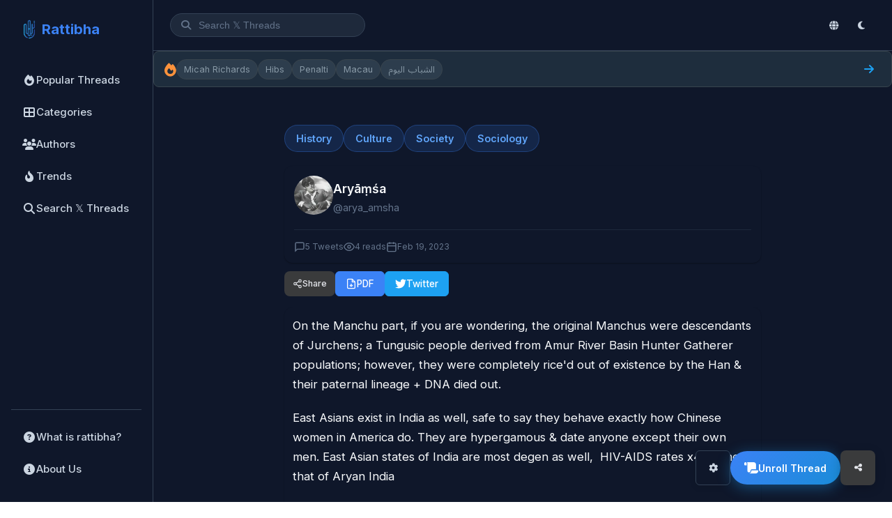

--- FILE ---
content_type: text/html; charset=UTF-8
request_url: https://en.rattibha.com/thread/1614968857441234944
body_size: 32447
content:
<!doctype html>
<html lang="en" dir="ltr">

<head>
    <meta charset="utf-8" />
    <meta name="viewport" content="width=device-width, initial-scale=1, maximum-scale=3.0, minimum-scale=.5, user-scalable=yes" />
    <meta name="csrf-token" content="3YSGNbrLj5tJw7Ym2S8R7lMOVzwYLq1mmawl6VXv" />

    
        <meta name="google-site-verification" content="9BVTS9rmjXZFzHMWRoByVBu8X08f6QjD1uxm0JoUh04" />
    
    <!-- Title -->
    <title>On the Manchu part, if you are wondering, the original Manchus were descendants of Jurchens; a Tungu... - Aryāṃśa | Rattibha</title>

    <!-- Meta Description -->
    <meta name="description" content="On the Manchu part, if you are wondering, the original Manchus were descendants of Jurchens; a Tungusic people derived from Amur River Basin Hunter Gatherer pop..." />

    <!-- Keywords -->
    
    <!-- Canonical URL -->
    
    <!-- Hreflang Tags for Multilingual SEO -->
    
    <!-- Open Graph Meta Tags -->
    <meta property="og:title" content="Rattibha" />
    <meta property="og:description" content="Read the best of 𝕏&#039;s users creations and masterpieces. We collect threads based on 𝕏 community recommendations and put them in an easy to read webpage. Moreover, we enable users to print, share, save and convert to PDF. All of this are offered to the world free of charge!" />
    <meta property="og:url" content="{&quot;id&quot;:431069,&quot;tweet_id&quot;:5607366,&quot;url&quot;:&quot;https:\/\/www.cambridge.org\/core\/journals\/china-quarterly\/article\/abs\/198889-nanjing-antiafrican-protests-racial-nationalism-or-national-racism\/AC0B9378E1434D7DD300F011C3FD2877&quot;,&quot;short_url&quot;:&quot;https:\/\/t.co\/nKMyyLEogG&quot;,&quot;title&quot;:null,&quot;description&quot;:null,&quot;display_url&quot;:null,&quot;image&quot;:null}" />
    <meta property="og:image" content="https://en.rattibha.com/img/rattibha.png" />
    <meta property="og:image:alt" content="Rattibha" />
    <meta property="og:site_name" content="Rattibha" />
    <meta property="og:type" content="article" />
        <meta property="og:locale" content="en_US" />
    
    <!-- Twitter Card Meta Tags -->
    <meta name="twitter:card" content="summary_large_image" />
    <meta name="twitter:site" content="@rattibha" />
    <meta name="twitter:title" content="Rattibha" />
    <meta name="twitter:description" content="Read the best of 𝕏&#039;s users creations and masterpieces. We collect threads based on 𝕏 community recommendations and put them in an easy to read webpage. Moreover, we enable users to print, share, save and convert to PDF. All of this are offered to the world free of charge!" />
    <meta name="twitter:image" content="https://en.rattibha.com/img/rattibha.png" />
        <meta name="twitter:creator" content="@arya_amsha" />
    
    <!-- Page-Specific Meta Tags -->
        <meta property="og:title" content="On the Manchu part, if you are wondering, the original Manchus were descendants of Jurchens; a Tungu... - Aryāṃśa">
    <meta property="og:description" content="On the Manchu part, if you are wondering, the original Manchus were descendants of Jurchens; a Tungusic people derived from Amur River Basin Hunter Gatherer pop...">
    <meta property="og:type" content="article">
    <meta property="og:url" content="https://en.rattibha.com/thread/1614968857441234944">
            <meta property="og:image" content="/storage/meta_images/1614968857441234944_1.jpg">
        
    
    <meta name="twitter:card" content="summary_large_image">
    <meta name="twitter:title" content="On the Manchu part, if you are wondering, the original Manchus were descendants of Jurchens; a Tungu... - Aryāṃśa">
    <meta name="twitter:description" content="On the Manchu part, if you are wondering, the original Manchus were descendants of Jurchens; a Tungusic people derived from Amur River Basin Hunter Gatherer pop...">
            <meta name="twitter:image" content="/storage/meta_images/1614968857441234944_1.jpg">
                <meta name="twitter:creator" content="@arya_amsha">
        
    
        <link rel="canonical" href="https://en.rattibha.com/thread/1614968857441234944">

    <!-- Article Meta (for thread pages) -->
        <meta property="article:author" content="https://twitter.com/arya_amsha" />
        
    <!-- Favicon -->
    <link rel="apple-touch-icon" sizes="180x180" href="/img/rattibha_180X180.png">
    <link rel="icon" type="image/png" sizes="32x32" href="/img/rattibha_32X32.png">
    <link rel="icon" type="image/png" sizes="192x192" href="/img/rattibha_192X192.png">
    <link rel="icon" type="image/png" sizes="16x16" href="/img/rattibha-favicon.png">
    <link rel="mask-icon" href="/img/rattibha-favicon.png" color="#ffffff">

    <!-- Theme Color -->
    <meta name="theme-color" content="#0f172a" />
    <meta name="msapplication-navbutton-color" content="#0f172a">
    <meta name="apple-mobile-web-app-status-bar-style" content="#0f172a">

    <!-- Google Fonts -->
    <link rel="preconnect" href="https://fonts.googleapis.com">
    <link rel="preconnect" href="https://fonts.gstatic.com" crossorigin>
    <link href="https://fonts.googleapis.com/css2?family=Inter:wght@400;500;600;700&family=Noto+Sans+Arabic:wght@400;500;600;700&display=swap" rel="stylesheet">

    <!-- Font Awesome -->
    <link rel="stylesheet" href="https://cdnjs.cloudflare.com/ajax/libs/font-awesome/6.4.0/css/all.min.css">

    <!-- Google Analytics -->
        <script async src="https://www.googletagmanager.com/gtag/js?id=G-H7FJ92KCW2"></script>
    <script>
        window.dataLayer = window.dataLayer || [];
        function gtag(){dataLayer.push(arguments);}
        gtag('js', new Date());
        gtag('config', 'G-H7FJ92KCW2');
    </script>
    
    <!-- JSON-LD Structured Data -->
    
    <!-- ViewerJS for Image Viewer -->
    <link rel="stylesheet" href="/css/viewer.css">

    <!-- Prevent Flash of Unstyled Content (FOUC) for Dark Mode -->
    <script>
        (function() {
            // Check for saved theme preference or default to darkmode
            var savedMode = localStorage.getItem('user_mode') || 'darkmode';
            var savedFontSize = localStorage.getItem('font_size') || 'medium';
            
            // Apply immediately to html element to prevent flickering
            document.documentElement.className = savedMode + ' ' + savedFontSize;
            
            // Store in window for body to use
            window.__THEME_MODE__ = savedMode;
            window.__FONT_SIZE__ = savedFontSize;
            
            // Update theme color meta tag
            var isDark = savedMode === 'darkmode';
            var themeColor = isDark ? '#18191a' : '#ffffff';
            document.querySelector('meta[name="theme-color"]').setAttribute('content', themeColor);
        })();
    </script>

    <!-- Page-Specific CSS -->
    <style>
    /* Prevent horizontal scroll */
    html, body {
        overflow-x: hidden;
    }
    
    .thread-page {
        max-width: 700px;
        margin: 0 auto;
        padding: 12px 8px;
        overflow-x: hidden;
        box-sizing: border-box;
    }
    
    /* Categories */
    .thread-categories {
        display: flex;
        flex-wrap: wrap;
        gap: 8px;
        margin-bottom: 20px;
    }
    
    .category-tag {
        display: inline-block;
        padding: 8px 16px;
        background: #eff6ff;
        color: #2563eb;
        border-radius: 20px;
        font-size: 0.9rem;
        font-weight: 600;
        text-decoration: none;
        transition: all 0.2s ease;
        border: 1px solid #bfdbfe;
    }

    .category-tag:hover {
        background: #2563eb;
        color: #ffffff;
        border-color: #2563eb;
    }

    /* Dark mode category tags */
    body.dark .category-tag,
    body.darkmode .category-tag,
    html.darkmode .category-tag {
        background: rgba(59, 130, 246, 0.15);
        color: #60a5fa;
        border-color: rgba(59, 130, 246, 0.3);
    }

    body.dark .category-tag:hover,
    body.darkmode .category-tag:hover,
    html.darkmode .category-tag:hover {
        background: #3b82f6;
        color: #ffffff;
        border-color: #3b82f6;
    }
    
    /* Thread Title Section */
    .thread-title-section {
        background: var(--bg-primary);
        border-radius: var(--radius-lg);
        padding: 16px 14px;
        margin-bottom: 12px;
        box-shadow: var(--shadow-sm);
        border-left: 4px solid var(--accent);
    }
    
    html[dir="rtl"] .thread-title-section {
        border-left: none;
        border-right: 4px solid var(--accent);
    }
    
    .thread-main-title {
        font-size: 1.5rem;
        font-weight: 700;
        color: var(--text-primary);
        line-height: 1.4;
        margin: 0;
        word-wrap: break-word;
        overflow-wrap: break-word;
    }
    
    @media (max-width: 600px) {
        .thread-main-title {
            font-size: 1.25rem;
        }
        
        .thread-title-section {
            padding: 12px 10px;
            margin-bottom: 10px;
        }
    }
    
    /* Thread Header */
    .thread-header {
        background: var(--bg-primary);
        border-radius: var(--radius-lg);
        padding: 14px;
        margin-bottom: 12px;
        box-shadow: var(--shadow-sm);
    }
    
    .author-section {
        display: flex;
        align-items: center;
        gap: 15px;
        margin-bottom: 15px;
    }
    
    .author-avatar {
        width: 56px;
        height: 56px;
        border-radius: 50%;
        object-fit: cover;
        flex-shrink: 0;
    }
    
    .author-info {
        flex: 1;
        min-width: 0;
    }
    
    html[dir="rtl"] .author-info {
        text-align: right !important;
    }
    
    .author-name {
        font-size: 1.1rem;
        font-weight: 600;
        color: var(--text-primary);
        margin: 0;
        white-space: nowrap;
        overflow: hidden;
        text-overflow: ellipsis;
    }
    
    .author-username {
        font-size: 0.9rem;
        color: var(--text-muted);
        margin: 2px 0 0;
    }
    
    .author-username a {
        color: var(--text-muted);
        text-decoration: none;
    }
    
    .author-username a:hover {
        color: var(--accent);
    }
    
    .thread-meta {
        display: flex;
        flex-wrap: wrap;
        gap: 15px;
        font-size: 0.9rem;
        color: var(--text-muted);
        border-top: 1px solid var(--border-light);
        padding-top: 15px;
    }
    
    .thread-meta span {
        display: flex;
        align-items: center;
        gap: 5px;
    }
    
    /* Action Buttons */
    .thread-actions {
        display: flex;
        flex-wrap: wrap;
        gap: 8px;
        margin-bottom: 16px;
        align-items: center;
    }

    html[dir="rtl"] .thread-actions {
        /* Default flex-start aligns to right in RTL */
    }

    .action-btn,
    .share-btn {
        display: inline-flex;
        align-items: center;
        justify-content: center;
        gap: 6px;
        padding: 8px 14px;
        border-radius: 6px;
        font-size: 0.85rem;
        font-weight: 500;
        text-decoration: none;
        transition: all 0.2s ease;
        border: 1px solid transparent;
        cursor: pointer;
        line-height: 1.3;
        min-width: auto;
        min-height: 36px;
        box-sizing: border-box;
        margin: 0;
        font-family: inherit;
        -webkit-appearance: none;
        -moz-appearance: none;
        appearance: none;
        box-shadow: none;
    }

    .share-dropdown {
        display: inline-flex;
        align-items: center;
    }

    html[dir="rtl"] .action-btn,
    html[dir="rtl"] .share-btn {
        flex-direction: row-reverse !important;
    }

    .action-btn svg,
    .share-btn svg {
        width: 16px;
        height: 16px;
        flex-shrink: 0;
    }

    .action-btn-primary {
        background: #2563eb;
        color: #ffffff;
        border-color: #2563eb;
    }

    .action-btn-primary:hover {
        background: #1d4ed8;
        border-color: #1d4ed8;
        box-shadow: 0 4px 12px rgba(37, 99, 235, 0.3);
    }

    .action-btn-secondary,
    .share-btn {
        background: #ffffff;
        color: #1e293b;
        border-color: #e2e8f0;
    }

    .action-btn-secondary:hover,
    .share-btn:hover {
        background: #f1f5f9;
        border-color: #cbd5e1;
        color: #0f172a;
    }

    .action-btn-twitter {
        background: #1DA1F2;
        color: #ffffff;
        border-color: #1DA1F2;
    }

    .action-btn-twitter:hover {
        background: #0c8de4;
        border-color: #0c8de4;
        box-shadow: 0 4px 12px rgba(29, 161, 242, 0.3);
    }
    
    /* Share Menu */
    .share-dropdown {
        position: relative;
    }
    
    .share-menu {
        position: absolute;
        top: calc(100% + 4px);
        left: 0;
        min-width: 200px;
        background: var(--bg-primary);
        border: 1px solid var(--border-default);
        border-radius: var(--radius-md);
        box-shadow: var(--shadow-lg);
        opacity: 0;
        visibility: hidden;
        transform: translateY(-8px);
        transition: all 0.2s ease;
        z-index: 100;
        padding: 8px 0;
    }
    
    html[dir="rtl"] .share-menu {
        left: auto;
        right: 0;
    }
    
    .share-dropdown.open .share-menu {
        opacity: 1;
        visibility: visible;
        transform: translateY(0);
    }
    
    .share-item {
        display: flex;
        align-items: center;
        gap: 12px;
        padding: 12px 16px;
        font-size: 0.95rem;
        font-weight: 500;
        color: #374151;
        text-decoration: none;
        transition: all 0.15s ease;
        cursor: pointer;
        border: none;
        background: none;
        width: 100%;
        text-align: left;
    }

    html[dir="rtl"] .share-item {
        text-align: right;
        flex-direction: row-reverse;
    }

    .share-item:hover {
        background: #f3f4f6;
        color: #111827;
    }

    .share-item svg {
        width: 20px;
        height: 20px;
        flex-shrink: 0;
    }
    
    .share-item.twitter svg { color: #1DA1F2; }
    .share-item.facebook svg { color: #1877F2; }
    .share-item.whatsapp svg { color: #25D366; }
    .share-item.telegram svg { color: #0088cc; }
    .share-item.linkedin svg { color: #0A66C2; }
    .share-item.reddit svg { color: #FF4500; }
    .share-item.email svg { color: var(--text-muted); }
    .share-item.copy svg { color: var(--text-muted); }
    
    .share-divider {
        height: 1px;
        background: var(--border-light);
        margin: 6px 0;
    }
    
    .copy-success {
        background: #10B981 !important;
        color: white !important;
    }
    
    /* Mobile Share Menu */
    @media (max-width: 480px) {
        .share-menu {
            position: fixed;
            bottom: 0;
            left: 0;
            right: 0;
            top: auto;
            min-width: 100%;
            border-radius: var(--radius-lg) var(--radius-lg) 0 0;
            transform: translateY(100%);
            padding: 16px 0;
            max-height: 70vh;
            overflow-y: auto;
        }
        
        .share-dropdown.open .share-menu {
            transform: translateY(0);
        }
        
        .share-item {
            padding: 14px 20px;
            font-size: 0.95rem;
        }
        
        .share-overlay {
            display: none;
            position: fixed;
            inset: 0;
            background: rgba(0,0,0,0.5);
            z-index: 99;
        }
        
        .share-dropdown.open .share-overlay {
            display: block;
        }
        
        /* Mobile button layout - compact and clean */
        .thread-actions {
            display: flex;
            flex-wrap: wrap;
            gap: 6px;
            width: 100%;
            align-items: center;
        }

        .action-btn,
        .share-btn {
            padding: 6px 12px;
            font-size: 0.8rem;
            min-width: auto;
            min-height: 32px;
            font-weight: 500;
            border-width: 1px;
            box-shadow: none;
        }

        .action-btn svg,
        .share-btn svg {
            width: 14px;
            height: 14px;
        }

        /* Keep original colors on mobile, just smaller */
        .action-btn-primary {
            background: #2563eb;
            border-color: #2563eb;
            color: #ffffff;
        }

        .action-btn-twitter {
            background: #1DA1F2;
            border-color: #1DA1F2;
            color: #ffffff;
        }

        .action-btn-secondary,
        .share-btn {
            background: #ffffff;
            border-color: #e2e8f0;
            color: #374151;
        }

        /* Dark mode mobile buttons */
        body.dark .action-btn-primary,
        body.darkmode .action-btn-primary,
        html.darkmode .action-btn-primary {
            background: #3b82f6;
            border-color: #3b82f6;
            color: #ffffff;
        }

        body.dark .action-btn-twitter,
        body.darkmode .action-btn-twitter,
        html.darkmode .action-btn-twitter {
            background: #1DA1F2;
            border-color: #1DA1F2;
            color: #ffffff;
        }

        body.dark .action-btn-secondary,
        body.darkmode .action-btn-secondary,
        html.darkmode .action-btn-secondary,
        body.dark .share-btn,
        body.darkmode .share-btn,
        html.darkmode .share-btn {
            background: #3a3b3c;
            border-color: #4e4f50;
            color: #e4e6eb;
        }

        /* Hide text on very small screens */
        .hide-mobile {
            display: none;
        }
    }

    @media (min-width: 481px) {
        .hide-mobile {
            display: inline;
        }
    }

    /* Dark mode button adjustments */
    body.dark .action-btn-primary,
    body.darkmode .action-btn-primary,
    html.darkmode .action-btn-primary {
        background: #3b82f6;
        color: #ffffff;
        border-color: #3b82f6;
    }

    body.dark .action-btn-primary:hover,
    body.darkmode .action-btn-primary:hover,
    html.darkmode .action-btn-primary:hover {
        background: #2563eb;
        border-color: #2563eb;
        box-shadow: 0 4px 12px rgba(59, 130, 246, 0.4);
    }

    body.dark .action-btn-secondary,
    body.darkmode .action-btn-secondary,
    html.darkmode .action-btn-secondary,
    body.dark .share-btn,
    body.darkmode .share-btn,
    html.darkmode .share-btn {
        background: #3a3b3c;
        color: #e4e6eb;
        border-color: #4e4f50;
    }

    body.dark .action-btn-secondary:hover,
    body.darkmode .action-btn-secondary:hover,
    html.darkmode .action-btn-secondary:hover,
    body.dark .share-btn:hover,
    body.darkmode .share-btn:hover,
    html.darkmode .share-btn:hover {
        background: #4e4f50;
        color: #ffffff;
        border-color: #5e5f60;
    }

    body.dark .action-btn-twitter,
    body.darkmode .action-btn-twitter,
    html.darkmode .action-btn-twitter {
        background: #1DA1F2;
        color: #ffffff;
        border-color: #1DA1F2;
    }

    body.dark .action-btn-twitter:hover,
    body.darkmode .action-btn-twitter:hover,
    html.darkmode .action-btn-twitter:hover {
        background: #0c8de4;
        border-color: #0c8de4;
        box-shadow: 0 4px 12px rgba(29, 161, 242, 0.4);
    }
    
    /* Dark mode share menu styling */
    body.dark .share-menu,
    body.darkmode .share-menu,
    html.darkmode .share-menu {
        background: #242526;
        border-color: #3a3b3c;
    }

    body.dark .share-item,
    body.darkmode .share-item,
    html.darkmode .share-item {
        color: #e4e6eb;
        font-weight: 500;
    }

    body.dark .share-item:hover,
    body.darkmode .share-item:hover,
    html.darkmode .share-item:hover {
        background: #3a3b3c;
        color: #ffffff;
    }

    body.dark .share-item.twitter svg,
    body.darkmode .share-item.twitter svg,
    html.darkmode .share-item.twitter svg {
        color: #1DA1F2;
    }

    body.dark .share-divider,
    body.darkmode .share-divider,
    html.darkmode .share-divider {
        background: #3a3b3c;
    }
    
    /* Download Status */
    .download-status {
        padding: 10px 16px;
        border-radius: var(--radius-md);
        font-size: 0.9rem;
        margin-top: 10px;
        width: 100%;
    }
    
    .download-status.loading {
        background: var(--accent-light);
        color: var(--accent);
    }
    
    .download-status.success {
        background: #d4edda;
        color: #155724;
    }
    
    .download-status.error {
        background: #f8d7da;
        color: #721c24;
    }
    
    @keyframes  spin {
        0% { transform: rotate(0deg); }
        100% { transform: rotate(360deg); }
    }
    
    .spin {
        animation: spin 1s linear infinite;
    }
    
    .action-btn:disabled {
        opacity: 0.7;
        cursor: not-allowed;
    }
    
    /* Tweet Container */
    .tweets-container {
        background: var(--bg-primary);
        border-radius: var(--radius-lg);
        padding: 12px;
        box-shadow: var(--shadow-sm);
    }
    
    /* Individual Tweet */
    .tweet-item {
        padding: 6px 0;
        cursor: pointer;
        transition: opacity 0.2s ease;
    }
    
    .tweet-item:hover {
        opacity: 0.85;
    }
    
    .tweet-item:last-child {
        padding-bottom: 0;
    }
    
    .tweet-item:first-child {
        padding-top: 0;
    }
    
    .tweet-text {
        font-size: 1.05rem;
        line-height: 1.7;
        color: var(--text-primary);
        margin-bottom: 8px;
        word-wrap: break-word;
        word-break: break-word;
        overflow-wrap: break-word;
        white-space: pre-wrap;
        max-width: 100%;
    }
    
    .tweet-text br {
        display: block;
        content: "";
        margin-top: 0.5em;
    }
    
    .tweet-text a {
        color: var(--accent);
        text-decoration: none;
    }
    
    .tweet-text a:hover {
        text-decoration: underline;
    }
    
    /* Mentions and Hashtags */
    .tweet-text .mention,
    .tweet-text .hashtag {
        color: var(--accent);
        font-weight: 500;
    }
    
    .tweet-text .mention {
        direction: ltr;
        unicode-bidi: embed;
    }
    
    .tweet-text .notranslate {
        font-family: -apple-system, BlinkMacSystemFont, "Segoe UI", Roboto, "Helvetica Neue", Arial, sans-serif;
    }
    
    /* Tweet Media */
    .tweet-media {
        margin-top: 16px;
        margin-bottom: 15px;
    }
    
    .tweet-media-grid {
        display: grid;
        gap: 4px;
        border-radius: var(--radius);
        overflow: hidden;
    }
    
    .tweet-media-grid.single {
        grid-template-columns: 1fr;
    }
    
    .tweet-media-grid.single .tweet-media-item img {
        max-height: 500px;
        width: 100%;
        object-fit: contain;
        background: var(--bg-secondary);
    }
    
    .tweet-media-grid.double {
        grid-template-columns: 1fr 1fr;
    }
    
    .tweet-media-grid.double .tweet-media-item {
        aspect-ratio: 1 / 1;
    }
    
    .tweet-media-grid.double .tweet-media-item img {
        height: 100%;
        object-fit: cover;
    }
    
    .tweet-media-grid.triple {
        grid-template-columns: 1fr 1fr;
        grid-template-rows: 1fr 1fr;
    }
    
    .tweet-media-grid.triple .tweet-media-item:first-child {
        grid-row: span 2;
    }
    
    .tweet-media-grid.triple .tweet-media-item {
        aspect-ratio: auto;
        min-height: 150px;
    }
    
    .tweet-media-grid.triple .tweet-media-item img {
        height: 100%;
        object-fit: cover;
    }
    
    .tweet-media-grid.quad {
        grid-template-columns: 1fr 1fr;
        grid-template-rows: 1fr 1fr;
    }
    
    .tweet-media-grid.quad .tweet-media-item {
        aspect-ratio: 16 / 9;
    }
    
    .tweet-media-grid.quad .tweet-media-item img {
        height: 100%;
        object-fit: cover;
    }
    
    .tweet-media-item {
        position: relative;
        overflow: hidden;
        border-radius: 4px;
        max-width: 100%;
        background: var(--bg-secondary);
    }
    
    body.darkmode .tweet-media-item {
        background: #3a3b3c;
    }
    
    .tweet-media-item img {
        width: 100%;
        height: auto;
        max-width: 100%;
        display: block;
        object-fit: cover;
        transition: transform 0.3s ease;
    }
    
    .tweet-media-item:hover img {
        transform: scale(1.02);
    }
    
    .tweet-media-item video {
        width: 100%;
        height: auto;
        max-width: 100%;
        display: block;
        border-radius: 4px;
    }
    
    /* Video poster link (for Twitter videos that can't be embedded) */
    .video-poster-link {
        display: block;
        position: relative;
        width: 100%;
        border-radius: 8px;
        overflow: hidden;
        text-decoration: none;
    }
    
    .video-poster-image {
        width: 100%;
        height: auto;
        display: block;
        border-radius: 8px;
    }
    
    .video-poster-placeholder {
        width: 100%;
        padding-top: 56.25%; /* 16:9 aspect ratio */
        background: linear-gradient(135deg, #1a1a2e 0%, #16213e 100%);
        border-radius: 8px;
        position: relative;
    }
    
    .video-poster-placeholder .placeholder-icon {
        position: absolute;
        top: 50%;
        left: 50%;
        transform: translate(-50%, -50%);
        width: 48px;
        height: 48px;
        color: rgba(255,255,255,0.3);
    }
    
    .video-play-overlay {
        position: absolute;
        top: 0;
        left: 0;
        right: 0;
        bottom: 0;
        display: flex;
        flex-direction: column;
        align-items: center;
        justify-content: center;
        background: rgba(0, 0, 0, 0.4);
        transition: background 0.2s ease;
    }
    
    .video-poster-link:hover .video-play-overlay {
        background: rgba(0, 0, 0, 0.6);
    }
    
    .play-icon {
        width: 64px;
        height: 64px;
        color: white;
        filter: drop-shadow(0 2px 4px rgba(0,0,0,0.3));
    }
    
    .video-watch-text {
        margin-top: 8px;
        color: white;
        font-size: 14px;
        font-weight: 500;
        text-shadow: 0 1px 2px rgba(0,0,0,0.5);
    }

    .video-container {
        position: relative;
        width: 100%;
    }

    .video-download-btn {
        display: flex;
        align-items: center;
        justify-content: center;
        gap: 6px;
        margin-top: 8px;
        padding: 8px 14px;
        background: #10b981;
        color: #ffffff;
        border: none;
        border-radius: 6px;
        font-size: 0.85rem;
        font-weight: 500;
        text-decoration: none;
        cursor: pointer;
        transition: all 0.2s ease;
    }

    .video-download-btn:hover {
        background: #059669;
        box-shadow: 0 2px 8px rgba(16, 185, 129, 0.3);
    }

    .video-download-btn svg {
        width: 16px;
        height: 16px;
    }

    /* Dark mode video download button */
    body.dark .video-download-btn,
    body.darkmode .video-download-btn,
    html.darkmode .video-download-btn {
        background: #059669;
    }

    body.dark .video-download-btn:hover,
    body.darkmode .video-download-btn:hover,
    html.darkmode .video-download-btn:hover {
        background: #047857;
    }


    /* Media image link */
    .media-image-link {
        display: block;
        cursor: pointer;
    }
    
    .media-image-link img {
        transition: transform 0.2s ease;
    }
    
    .media-image-link:hover img {
        transform: scale(1.02);
    }

    /* Tweet URLs (Embedded Links) */
    .tweet-urls {
        margin-top: 15px;
        max-width: 100%;
        overflow: hidden;
    }
    
    .tweet-url-card {
        display: flex;
        border: 1px solid var(--border-default);
        border-radius: var(--radius-md);
        overflow: hidden;
        text-decoration: none;
        color: inherit;
        transition: border-color 0.2s;
        margin-bottom: 10px;
        max-width: 100%;
        box-sizing: border-box;
    }
    
    .tweet-url-card:hover {
        border-color: var(--border-dark);
    }
    
    .tweet-url-image {
        flex-shrink: 0;
        width: 120px;
        height: 80px;
        overflow: hidden;
    }
    
    .tweet-url-image img {
        width: 100%;
        height: 100%;
        object-fit: cover;
    }
    
    .tweet-url-content {
        padding: 12px 15px;
        flex: 1;
        min-width: 0;
    }
    
    .tweet-url-domain {
        font-size: 0.8rem;
        color: var(--text-muted);
        margin-bottom: 4px;
    }
    
    .tweet-url-title {
        font-size: 0.95rem;
        font-weight: 500;
        color: var(--text-primary);
        margin: 0 0 4px;
        display: -webkit-box;
        -webkit-line-clamp: 2;
        -webkit-box-orient: vertical;
        overflow: hidden;
    }
    
    .tweet-url-desc {
        font-size: 0.85rem;
        color: var(--text-secondary);
        margin: 0;
        display: -webkit-box;
        -webkit-line-clamp: 2;
        -webkit-box-orient: vertical;
        overflow: hidden;
    }
    
    /* Embed Containers */
    .embed-container {
        margin: 15px 0;
        border-radius: var(--radius);
        overflow: hidden;
        max-width: 100%;
        box-sizing: border-box;
    }
    
    /* YouTube Embed */
    .youtube-embed {
        position: relative;
        padding-bottom: 56.25%; /* 16:9 aspect ratio */
        height: 0;
        background: var(--bg-secondary);
        max-width: 100%;
    }
    
    .youtube-embed iframe {
        position: absolute;
        top: 0;
        left: 0;
        width: 100%;
        height: 100%;
        border: none;
    }
    
    /* Twitter Embed */
    .twitter-embed {
        max-width: 100%;
        overflow: hidden;
        display: flex;
        justify-content: center;
        align-items: center;
        text-align: center;
    }
    
    .twitter-embed .twitter-tweet {
        margin: 0 auto !important;
        max-width: 100% !important;
    }
    
    .twitter-embed .twitter-tweet-rendered {
        margin: 0 auto !important;
    }
    
    .twitter-embed iframe {
        margin: 0 auto !important;
    }
    
    /* Thread Footer */
    .thread-footer {
        margin-top: 24px;
        padding-top: 16px;
        border-top: 1px solid var(--border-light);
    }
    
    .footer-categories {
        margin-bottom: 16px;
    }
    
    .footer-categories h4 {
        font-size: 0.9rem;
        font-weight: 600;
        color: var(--text-secondary);
        margin-bottom: 10px;
    }
    
    /* Related Actions */
    .related-actions {
        display: flex;
        flex-direction: column;
        gap: 15px;
    }
    
    .missing-tweets-notice {
        background: var(--bg-secondary);
        border-radius: var(--radius-md);
        padding: 15px 20px;
        display: flex;
        align-items: center;
        justify-content: space-between;
        flex-wrap: wrap;
        gap: 10px;
    }
    
    .missing-tweets-notice p {
        margin: 0;
        font-size: 0.9rem;
        color: var(--text-secondary);
    }
    
    .refresh-btn {
        padding: 10px 18px;
        background: #2563eb;
        color: #ffffff;
        border: 2px solid #2563eb;
        border-radius: 8px;
        font-size: 0.9rem;
        font-weight: 600;
        cursor: pointer;
        transition: all 0.2s ease;
        min-height: 42px;
    }

    .refresh-btn:hover {
        background: #1d4ed8;
        border-color: #1d4ed8;
        box-shadow: 0 4px 12px rgba(37, 99, 235, 0.3);
    }

    /* Dark mode refresh button */
    body.dark .refresh-btn,
    body.darkmode .refresh-btn,
    html.darkmode .refresh-btn {
        background: #3b82f6;
        border-color: #3b82f6;
    }

    body.dark .refresh-btn:hover,
    body.darkmode .refresh-btn:hover,
    html.darkmode .refresh-btn:hover {
        background: #2563eb;
        border-color: #2563eb;
    }
    
    /* RTL Support - Use html[dir="rtl"] since dir is on html element */
    html[dir="rtl"] .thread-page {
        direction: rtl !important;
    }
    
    /* Author section should follow RTL for UI chrome */
    html[dir="rtl"] .author-section {
        /* Natural RTL flow puts avatar on right */
    }
    
    html[dir="rtl"] .author-avatar {
        /* Natural order */
    }
    
    html[dir="rtl"] .author-info {
        text-align: right !important;
    }
    
    html[dir="rtl"] .author-username {
        direction: ltr;
        unicode-bidi: embed;
        text-align: right;
        display: block;
    }
    
    html[dir="rtl"] .thread-meta {
        /* Natural RTL flow */
        justify-content: flex-start !important;
    }
    
    html[dir="rtl"] .thread-meta span {
        /* Natural RTL flow */
    }
    
    html[dir="rtl"] .action-btn {
        /* Natural RTL flow */
    }
    
    html[dir="rtl"] .thread-actions {
        /* Default flex-start aligns to right in RTL */
    }
    
    html[dir="rtl"] .thread-header {
        direction: rtl !important;
        text-align: right !important;
    }
    
    html[dir="rtl"] .thread-categories {
        direction: rtl !important;
        justify-content: flex-start !important;
    }
    
    html[dir="rtl"] .footer-categories {
        direction: rtl !important;
        text-align: right !important;
    }
    
    html[dir="rtl"] .tweet-text {
        direction: rtl;
        text-align: right;
    }
    
    /* RTL: Buttons and icons - icons always on the right */
    html[dir="rtl"] .share-btn {
        /* Natural RTL flow */
    }
    
    html[dir="rtl"] .share-dropdown {
        direction: rtl !important;
    }
    
    html[dir="rtl"] .share-menu {
        left: auto !important;
        right: 0 !important;
        text-align: right !important;
    }
    
    html[dir="rtl"] .share-item {
        text-align: right !important;
    }
    
    html[dir="rtl"] .btn,
    html[dir="rtl"] button {
        direction: rtl !important;
    }
    
    /* RTL: Thread page alignment */
    html[dir="rtl"] .thread-page {
        text-align: right !important;
    }
    
    html[dir="rtl"] .thread-page h1,
    html[dir="rtl"] .thread-page h2,
    html[dir="rtl"] .thread-page h3,
    html[dir="rtl"] .thread-page p {
        text-align: right !important;
    }
    
    html[dir="rtl"] .author-name {
        text-align: right !important;
    }
    
    html[dir="rtl"] .author-username {
        text-align: right !important;
    }
    
    /* Tweet content direction based on language */
    .tweet-content-rtl {
        direction: rtl;
        text-align: right;
    }
    
    .tweet-content-ltr {
        direction: ltr;
        text-align: left;
    }
    
    /* Dark Mode overrides - most styles now handled by semantic CSS variables */
    body.dark .tweet-url-card {
        border-color: var(--border-default);
    }
    
    /* Responsive */
    @media (max-width: 600px) {
        .thread-page {
            padding: 6px 4px;
        }
        
        .thread-header {
            padding: 10px;
            margin-bottom: 10px;
        }
        
        .author-avatar {
            width: 48px;
            height: 48px;
        }
        
        .author-name {
            font-size: 1rem;
        }
        
        .thread-meta {
            gap: 10px;
        }
        
        .thread-actions {
            flex-direction: row;
            flex-wrap: wrap;
            justify-content: flex-start;
            gap: 6px;
            width: 100%;
            align-items: center;
        }

        .action-btn,
        .share-btn {
            padding: 7px 14px;
            font-size: 0.85rem;
            min-width: auto;
            min-height: 36px;
            font-weight: 500;
            border-width: 1px;
            box-shadow: none;
        }

        .action-btn svg,
        .share-btn svg {
            width: 15px;
            height: 15px;
        }

        /* Keep original colors on tablet, just smaller */
        .action-btn-primary {
            background: #2563eb;
            border-color: #2563eb;
            color: #ffffff;
        }

        .action-btn-twitter {
            background: #1DA1F2;
            border-color: #1DA1F2;
            color: #ffffff;
        }

        .action-btn-secondary,
        .share-btn {
            background: #ffffff;
            border-color: #e2e8f0;
            color: #374151;
        }

        /* Dark mode tablet buttons */
        body.dark .action-btn-primary,
        body.darkmode .action-btn-primary,
        html.darkmode .action-btn-primary {
            background: #3b82f6;
            border-color: #3b82f6;
            color: #ffffff;
        }

        body.dark .action-btn-twitter,
        body.darkmode .action-btn-twitter,
        html.darkmode .action-btn-twitter {
            background: #1DA1F2;
            border-color: #1DA1F2;
            color: #ffffff;
        }

        body.dark .action-btn-secondary,
        body.darkmode .action-btn-secondary,
        html.darkmode .action-btn-secondary,
        body.dark .share-btn,
        body.darkmode .share-btn,
        html.darkmode .share-btn {
            background: #3a3b3c;
            border-color: #4e4f50;
            color: #e4e6eb;
        }

        .tweets-container {
            padding: 8px;
        }

        .tweet-text {
            font-size: 0.95rem;
            line-height: 1.65;
        }
        
        .tweet-item {
            padding: 10px 0;
        }
        
        /* Mobile URL card - stack vertically */
        .tweet-url-card {
            flex-direction: column;
        }
        
        .tweet-url-image {
            width: 100%;
            height: 150px;
        }
        
        /* Mobile suggestions - single column */
        .suggestions-grid {
            grid-template-columns: 1fr;
        }
        
        /* Mobile image grid adjustments */
        .tweet-media-grid.triple .tweet-media-item:first-child {
            grid-row: span 1;
        }
        
        .tweet-media-grid.triple {
            grid-template-columns: 1fr;
            grid-template-rows: auto;
        }
        
        .tweet-media-grid.quad {
            grid-template-columns: 1fr 1fr;
        }
        
        .tweet-media-grid.single .tweet-media-item img {
            max-height: 350px;
        }
        
        /* Hide long URLs */
        .tweet-url-domain {
            max-width: 100%;
            overflow: hidden;
            text-overflow: ellipsis;
            white-space: nowrap;
        }
    }
    
    /* Suggestions Section */
    .suggestions-section {
        margin-top: 32px;
        padding-top: 24px;
        border-top: 2px solid var(--border-light);
    }
    
    .suggestion-block {
        margin-bottom: 24px;
    }
    
    .suggestion-title {
        font-size: 1.1rem;
        font-weight: 600;
        color: var(--text-primary);
        margin-bottom: 15px;
        display: flex;
        align-items: center;
        gap: 10px;
    }
    
    .suggestion-title i {
        color: var(--accent);
    }
    
    .suggestions-grid {
        display: grid;
        grid-template-columns: repeat(auto-fill, minmax(250px, 1fr));
        gap: 15px;
        max-width: 100%;
        overflow: hidden;
    }
    
    .suggestion-card {
        background: var(--bg-primary);
        border-radius: var(--radius-md);
        padding: 15px;
        border: 1px solid var(--border-light);
        text-decoration: none;
        color: inherit;
        display: block;
        transition: box-shadow 0.2s, transform 0.2s;
        max-width: 100%;
        box-sizing: border-box;
        overflow: hidden;
    }
    
    .suggestion-card:hover {
        box-shadow: 0 4px 12px rgba(0,0,0,0.1);
        transform: translateY(-2px);
    }
    
    .suggestion-card-text {
        font-size: 0.9rem;
        line-height: 1.5;
        color: var(--text-secondary);
        margin-bottom: 12px;
        display: -webkit-box;
        -webkit-line-clamp: 3;
        -webkit-box-orient: vertical;
        overflow: hidden;
    }
    
    .suggestion-card-author {
        display: flex;
        align-items: center;
        gap: 10px;
    }
    
    .suggestion-card-avatar {
        width: 32px;
        height: 32px;
        border-radius: 50%;
        object-fit: cover;
    }
    
    .suggestion-card-author-details {
        flex: 1;
        min-width: 0;
    }
    
    .suggestion-card-name {
        font-size: 0.85rem;
        font-weight: 500;
        color: var(--text-primary);
    }
    
    .suggestion-card-username {
        font-size: 0.8rem;
        color: var(--text-muted);
        direction: ltr;
        unicode-bidi: embed;
        display: inline-block;
    }
    
    /* RTL fix for suggestion cards - use html[dir="rtl"] to follow PAGE direction, not thread direction */
    html[dir="rtl"] .suggestion-card {
        direction: rtl;
    }
    
    html[dir="rtl"] .suggestion-card-author {
        flex-direction: row-reverse !important;
    }
    
    html[dir="rtl"] .suggestion-card-author-details {
        text-align: right !important;
    }
    
    html[dir="rtl"] .suggestion-card-username {
        direction: ltr !important;
        unicode-bidi: embed;
    }
    
    html[dir="rtl"] .suggestion-card-text {
        text-align: right !important;
    }
    
    html[dir="rtl"] .suggestion-card-name {
        text-align: right !important;
    }
    
    html[dir="rtl"] .suggestion-title {
        flex-direction: row-reverse;
        text-align: right;
    }
    
    .suggestions-loading {
        text-align: center;
        padding: 40px 20px;
        color: var(--text-muted);
    }
    
    .suggestions-loading .spinner {
        width: 30px;
        height: 30px;
        border: 3px solid var(--border-default);
        border-top-color: var(--accent);
        border-radius: 50%;
        animation: spin 1s linear infinite;
        margin: 0 auto 10px;
    }
    
    @keyframes  spin {
        to { transform: rotate(360deg); }
    }
    
    body.dark .suggestion-card:hover,
    body.darkmode .suggestion-card:hover {
        box-shadow: 0 4px 12px rgba(0,0,0,0.5);
    }
    
    @media (max-width: 600px) {
        .suggestions-grid {
            grid-template-columns: 1fr;
        }
    }
</style>

    <style>
        /* ================================================
           RATTIBHA DESIGN SYSTEM
           ================================================ */
        
        /* CSS Variables - Light Mode (Default) */
        :root {
            /* Backgrounds */
            --bg-primary: #ffffff;
            --bg-secondary: #f8fafc;
            --bg-tertiary: #f1f5f9;
            --bg-hover: #e2e8f0;
            --bg-active: #dbeafe;
            
            /* Text */
            --text-primary: #0f172a;
            --text-secondary: #475569;
            --text-muted: #94a3b8;
            --text-placeholder: #cbd5e1;
            
            /* Borders */
            --border-default: #e2e8f0;
            --border-light: #f1f5f9;
            --border-dark: #cbd5e1;
            --border-hover: #cbd5e1;
            --border-focus: #3b82f6;
            
            /* Accent */
            --accent: #3b82f6;
            --accent-hover: #2563eb;
            --accent-dark: #1d4ed8;
            --accent-light: #eff6ff;
            --accent-muted: #bfdbfe;
            
            /* Status */
            --success: #22c55e;
            --success-light: #dcfce7;
            --warning: #f59e0b;
            --warning-light: #fef3c7;
            --error: #ef4444;
            --error-light: #fee2e2;
            --trending: #f97316;
            --trending-light: #fff7ed;
            
            /* Shadows */
            --shadow-sm: 0 1px 2px rgba(0, 0, 0, 0.05);
            --shadow-md: 0 4px 6px -1px rgba(0, 0, 0, 0.1);
            --shadow-lg: 0 10px 15px -3px rgba(0, 0, 0, 0.1);
            
            /* Typography */
            --font-primary: 'Inter', 'Noto Sans Arabic', -apple-system, BlinkMacSystemFont, 'Segoe UI', sans-serif;
            --font-regular: 400;
            --font-medium: 500;
            --font-semibold: 600;
            --font-bold: 700;
            
            /* Spacing */
            --space-1: 4px;
            --space-2: 8px;
            --space-3: 12px;
            --space-4: 16px;
            --space-5: 20px;
            --space-6: 24px;
            --space-8: 32px;
            --space-10: 40px;
            --space-12: 48px;
            
            /* Border Radius */
            --radius-sm: 6px;
            --radius-md: 8px;
            --radius-lg: 12px;
            --radius-xl: 16px;
            --radius-full: 9999px;
            
            /* Z-Index */
            --z-dropdown: 10;
            --z-sticky: 50;
            --z-header: 100;
            --z-modal-backdrop: 200;
            --z-modal: 300;
            --z-toast: 400;
            
            /* Transitions */
            --transition-fast: 0.1s ease;
            --transition-normal: 0.15s ease;
            --transition-slow: 0.2s ease;
            
            /* Avatar Gradients */
            --gradient-1: linear-gradient(135deg, #3b82f6, #8b5cf6);
            --gradient-2: linear-gradient(135deg, #6366f1, #8b5cf6);
            --gradient-3: linear-gradient(135deg, #2563eb, #7c3aed);
            --gradient-4: linear-gradient(135deg, #0ea5e9, #6366f1);
            --gradient-5: linear-gradient(135deg, #8b5cf6, #d946ef);
            --gradient-6: linear-gradient(135deg, #f59e0b, #ef4444);
        }

        /* Dark Mode Variables */
        body.darkmode {
            --bg-primary: #0f172a;
            --bg-secondary: #1e293b;
            --bg-tertiary: #334155;
            --bg-hover: #475569;
            --bg-active: #1e3a5f;
            
            --text-primary: #f8fafc;
            --text-secondary: #cbd5e1;
            --text-muted: #64748b;
            --text-placeholder: #475569;
            
            --border-default: #334155;
            --border-light: #1e293b;
            --border-dark: #475569;
            --border-hover: #475569;
            --border-focus: #3b82f6;
            
            --accent-hover: #60a5fa;
            --accent-dark: #2563eb;
            --accent-light: #1e3a5f;
            --accent-muted: #1e40af;
            
            --success-light: #14532d;
            --warning-light: #713f12;
            --error-light: #7f1d1d;
            --trending-light: #7c2d12;
            
            --shadow-sm: 0 1px 2px rgba(0, 0, 0, 0.3);
            --shadow-md: 0 4px 6px -1px rgba(0, 0, 0, 0.4);
            --shadow-lg: 0 10px 15px -3px rgba(0, 0, 0, 0.5);
        }

        /* Critical CSS for preventing flicker */
        html.darkmode,
        body.darkmode {
            background: var(--bg-primary) !important;
            color: var(--text-primary) !important;
        }
        
        html.lightmode,
        body.lightmode {
            background: var(--bg-primary) !important;
            color: var(--text-primary) !important;
        }

        /* Reset & Base */
        *, *::before, *::after {
            box-sizing: border-box;
            margin: 0;
            padding: 0;
        }

        html {
            scroll-behavior: smooth;
            overflow-x: hidden;
            max-width: 100vw;
        }

        body {
            font-family: var(--font-primary);
            font-size: 15px;
            line-height: 1.5;
            -webkit-font-smoothing: antialiased;
            -moz-osx-font-smoothing: grayscale;
            overflow-x: hidden;
            max-width: 100vw;
            background: var(--bg-primary);
            color: var(--text-primary);
            transition: background-color 0.2s ease, color 0.2s ease;
        }

        /* Font Size Classes */
        body.small { font-size: 14px; }
        body.medium { font-size: 15px; }
        body.large { font-size: 17px; }

        body.small .thread-card-title { font-size: 14px; }
        body.large .thread-card-title { font-size: 18px; }

        body.small .page-title { font-size: 18px; }
        body.large .page-title { font-size: 24px; }

        a { color: inherit; text-decoration: none; }
        img { max-width: 100%; height: auto; }
        
        /* RTL Global Styles */
        html[dir="rtl"] body {
            text-align: right;
        }
        
        html[dir="rtl"] h1,
        html[dir="rtl"] h2,
        html[dir="rtl"] h3,
        html[dir="rtl"] h4,
        html[dir="rtl"] h5,
        html[dir="rtl"] h6,
        html[dir="rtl"] p {
            text-align: right;
        }
        
        /* Typography */
        h1 { font-size: 20px; font-weight: 700; line-height: 1.2; }
        h2 { font-size: 22px; font-weight: 700; line-height: 1.3; }
        h3 { font-size: 18px; font-weight: 600; line-height: 1.4; }
        h4 { font-size: 16px; font-weight: 600; line-height: 1.4; }
        p, .body-text { font-size: 15px; font-weight: 400; line-height: 1.6; }
        .small-text { font-size: 13px; font-weight: 400; line-height: 1.5; }
        .caption { font-size: 12px; font-weight: 500; color: var(--text-muted); }

        /* Layout - Sidebar Based */
        .app-container {
            min-height: 100vh;
            display: flex;
            flex-direction: row;
        }

        /* Sidebar */
        .sidebar {
            width: 220px;
            height: 100vh;
            position: fixed;
            left: 0;
            top: 0;
            background: var(--bg-primary);
            border-right: 1px solid var(--border-default);
            padding: var(--space-6) var(--space-4);
            display: flex;
            flex-direction: column;
            z-index: 100;
            transition: transform 0.3s ease, width 0.3s ease;
        }

        .sidebar-logo {
            display: flex;
            align-items: center;
            gap: var(--space-3);
            margin-bottom: var(--space-8);
            padding: 0 var(--space-2);
        }

        .sidebar-logo img {
            width: 36px;
            height: 36px;
            border-radius: var(--radius-md);
        }

        .sidebar-logo-text {
            font-size: 20px;
            font-weight: 700;
            color: var(--accent);
        }

        .sidebar-nav {
            display: flex;
            flex-direction: column;
            gap: var(--space-1);
            flex: 1;
        }

        .sidebar-nav-item {
            display: flex;
            align-items: center;
            gap: var(--space-3);
            padding: var(--space-3) var(--space-4);
            border-radius: var(--radius-md);
            font-size: 15px;
            font-weight: 500;
            color: var(--text-secondary);
            cursor: pointer;
            transition: all 0.2s ease;
        }

        .sidebar-nav-item:hover {
            background: var(--bg-secondary);
            color: var(--text-primary);
        }

        .sidebar-nav-item.active {
            background: var(--accent-light);
            color: var(--accent);
        }

        .sidebar-nav-item i {
            width: 20px;
            font-size: 16px;
            text-align: center;
        }
        
        /* RTL for sidebar nav items - placed here for proper specificity */
        html[dir="rtl"] .sidebar-nav-item {
            /* Natural RTL flow */
            direction: rtl !important;
        }
        
        html[dir="rtl"] .sidebar-nav-item i {
            margin-left: 12px !important;
            margin-right: 0 !important;
        }
        
        html[dir="rtl"] .sidebar-nav-item span {
            order: 0 !important;
        }

        .sidebar-footer {
            margin-top: auto;
            padding-top: var(--space-4);
            border-top: 1px solid var(--border-default);
        }

        /* Main Area with Sidebar */
        .main-area {
            flex: 1;
            margin-left: 220px;
            display: flex;
            flex-direction: column;
            min-height: 100vh;
            max-width: 100%;
            overflow-x: hidden;
        }

        .main-content {
            flex: 1;
            width: 100%;
            max-width: 1060px;
            margin: 0 auto;
            padding: var(--space-6) var(--space-4);
            overflow-x: hidden;
            box-sizing: border-box;
            min-width: 0;
        }

        @media (max-width: 480px) {
            .main-content {
                padding: var(--space-4) var(--space-3);
            }
        }

        @media (min-width: 480px) {
            .main-content { padding: var(--space-6) var(--space-4); }
        }

        @media (min-width: 768px) {
            .main-content { padding: var(--space-8) var(--space-6); }
        }

        /* Responsive Sidebar */
        @media (max-width: 1023px) {
            .sidebar {
                width: 72px;
                padding: var(--space-4) var(--space-2);
            }
            .sidebar-logo-text,
            .sidebar-nav-item span {
                display: none;
            }
            .sidebar-nav-item {
                justify-content: center;
                padding: var(--space-3);
            }
            .sidebar-nav-item i {
                width: auto;
                font-size: 20px;
            }
            .main-area {
                margin-left: 72px;
            }
        }

        @media (max-width: 639px) {
            .sidebar {
                transform: translateX(-100%);
                width: 220px;
            }
            .sidebar.open {
                transform: translateX(0);
            }
            .sidebar-logo-text,
            .sidebar-nav-item span {
                display: block;
            }
            .sidebar-nav-item {
                justify-content: flex-start;
                padding: var(--space-3) var(--space-4);
            }
            .main-area {
                margin-left: 0;
            }
            .sidebar-overlay {
                position: fixed;
                inset: 0;
                background: rgba(0, 0, 0, 0.5);
                z-index: 99;
                display: none;
            }
            .sidebar-overlay.open {
                display: block;
            }
        }

        /* Header */
        .header {
            position: sticky;
            top: 0;
            z-index: 150;
            background: var(--bg-primary);
            border-bottom: 1px solid var(--border-default);
            backdrop-filter: blur(12px);
        }

        .header-inner {
            max-width: 100%;
            margin: 0 auto;
            padding: var(--space-3) var(--space-4);
            display: flex;
            align-items: center;
            justify-content: space-between;
            gap: var(--space-3);
            box-sizing: border-box;
        }

        @media (max-width: 480px) {
            .header-inner {
                padding: var(--space-2) var(--space-3);
                gap: var(--space-2);
            }
        }

        .header-search {
            flex: 1;
            max-width: 280px;
            min-width: 0;
        }

        @media (max-width: 480px) {
            .header-search {
                max-width: none;
                flex: 1;
            }
        }

        .header-search-input {
            width: 100%;
            padding: var(--space-2) var(--space-4);
            padding-left: var(--space-10);
            background: var(--bg-secondary);
            border: 1px solid var(--border-default);
            border-radius: var(--radius-full);
            font-size: 14px;
            color: var(--text-primary);
            outline: none;
            transition: all 0.2s ease;
        }

        .header-search-input::placeholder {
            color: var(--text-muted);
        }

        .header-search-input:focus {
            border-color: var(--accent);
            background: var(--bg-primary);
        }

        .header-search-wrapper {
            position: relative;
        }

        .header-search-icon {
            position: absolute;
            left: var(--space-4);
            top: 50%;
            transform: translateY(-50%);
            color: var(--text-muted);
            font-size: 14px;
        }

        @media (min-width: 768px) {
            .header-inner { padding: var(--space-4) var(--space-6); }
        }

        .logo {
            display: none;
        }

        @media (max-width: 639px) {
            .logo {
                display: flex;
                align-items: center;
                gap: var(--space-2);
                font-weight: 700;
                font-size: 20px;
            }
        }

        .logo img {
            width: 36px;
            height: 36px;
            border-radius: var(--radius-md);
        }

        .logo-text {
            color: var(--accent);
        }

        /* Navigation - simplified for sidebar layout */
        .nav-desktop { display: none; }

        /* Header Actions */
        .header-actions {
            display: flex;
            align-items: center;
            gap: var(--space-2);
        }

        .icon-btn {
            width: 40px;
            height: 40px;
            display: flex;
            align-items: center;
            justify-content: center;
            border-radius: var(--radius-full);
            border: none;
            background: transparent;
            color: var(--text-secondary);
            cursor: pointer;
            transition: all 0.2s ease;
        }

        .icon-btn:hover {
            background: var(--bg-secondary);
            color: var(--text-primary);
        }

        /* Mobile Menu */
        .mobile-menu-btn { display: none; }

        @media (max-width: 639px) {
            .mobile-menu-btn { display: flex; }
        }

        .mobile-nav {
            display: none;
        }

        /* Dropdown */
        .dropdown { position: relative; }

        .dropdown-menu {
            position: absolute;
            top: 100%;
            right: 0;
            margin-top: var(--space-2);
            min-width: 160px;
            background: var(--bg-primary);
            border: 1px solid var(--border-default);
            border-radius: var(--radius-md);
            box-shadow: var(--shadow-lg);
            opacity: 0;
            visibility: hidden;
            transform: translateY(-8px);
            transition: all 0.2s ease;
            z-index: 1000;
        }

        .dropdown:hover .dropdown-menu,
        .dropdown.open .dropdown-menu {
            opacity: 1;
            visibility: visible;
            transform: translateY(0);
        }

        .dropdown-item {
            display: block;
            padding: var(--space-2) var(--space-4);
            font-size: 14px;
            color: var(--text-secondary);
            transition: all 0.2s ease;
        }

        .dropdown-item:hover {
            background: var(--bg-secondary);
            color: var(--text-primary);
        }

        .dropdown-item:first-child { border-radius: var(--radius-md) var(--radius-md) 0 0; }
        .dropdown-item:last-child { border-radius: 0 0 var(--radius-md) var(--radius-md); }

        /* Page Header */
        .page-header {
            margin-bottom: var(--space-6);
            max-width: 100%;
            overflow: visible;
            box-sizing: border-box;
            position: relative;
            z-index: 40;
        }

        @media (max-width: 480px) {
            .page-header {
                margin-bottom: var(--space-4);
            }
        }

        .page-title {
            font-size: 24px;
            font-weight: 700;
            margin-bottom: var(--space-4);
            color: var(--text-primary);
            word-break: break-word;
        }

        @media (max-width: 480px) {
            .page-title {
                font-size: 18px;
                margin-bottom: var(--space-3);
            }
        }

        @media (min-width: 768px) {
            .page-title { font-size: 20px; }
        }

        /* Compact Filters Bar */
        .filters-bar {
            display: flex;
            flex-direction: column;
            gap: var(--space-3);
            background: var(--bg-primary);
            border-radius: var(--radius-md);
            padding: var(--space-3) var(--space-4);
            border: 1px solid var(--border-default);
            max-width: 100%;
            overflow: visible;
            box-sizing: border-box;
            position: relative;
            z-index: 50;
        }

        @media (min-width: 768px) {
            .filters-bar {
                flex-direction: row;
                align-items: center;
                justify-content: space-between;
            }
        }

        /* Inline Tabs */
        .filter-tabs-inline {
            display: flex;
            gap: var(--space-1);
            overflow-x: auto;
            -webkit-overflow-scrolling: touch;
            scrollbar-width: none;
            max-width: 100%;
            flex-shrink: 1;
            min-width: 0;
            padding-bottom: 2px;
        }

        .filter-tabs-inline::-webkit-scrollbar { display: none; }

        .tab-link {
            padding: var(--space-2) var(--space-3);
            border-radius: var(--radius-sm);
            font-size: 13px;
            font-weight: 500;
            color: var(--text-secondary);
            white-space: nowrap;
            text-decoration: none;
            transition: all 0.2s ease;
            flex-shrink: 0;
        }

        @media (max-width: 480px) {
            .tab-link {
                padding: var(--space-2);
                font-size: 12px;
            }
        }

        .tab-link:hover {
            background: var(--bg-secondary);
            color: var(--text-primary);
        }

        .tab-link.active {
            background: var(--accent);
            color: white;
        }

        /* Filter Dropdowns */
        .filter-dropdowns {
            display: flex;
            gap: var(--space-2);
            flex-shrink: 0;
            flex-wrap: wrap;
            position: relative;
            z-index: 50;
        }
        
        /* Desktop filters visible, mobile hidden */
        .desktop-filters {
            display: flex !important;
        }
        
        .mobile-filters {
            display: none !important;
        }
        
        @media (max-width: 640px) {
            .desktop-filters {
                display: none !important;
            }
            
            .mobile-filters {
                display: flex !important;
                gap: var(--space-2);
                flex-wrap: wrap;
                width: 100%;
            }
        }
        
        /* Mobile Select Styles */
        .filter-selects {
            display: flex;
            gap: var(--space-2);
            flex-wrap: wrap;
        }
        
        .filter-select-wrapper {
            position: relative;
            display: flex;
            align-items: center;
            flex: 1;
            min-width: 100px;
        }
        
        .filter-select-wrapper i {
            position: absolute;
            left: 10px;
            color: var(--text-muted);
            font-size: 12px;
            pointer-events: none;
            z-index: 1;
        }
        
        .filter-select {
            width: 100%;
            padding: 8px 28px 8px 30px;
            font-size: 13px;
            font-weight: 500;
            color: var(--text-secondary);
            background: var(--bg-secondary);
            border: 1px solid var(--border-default);
            border-radius: var(--radius-sm);
            cursor: pointer;
            appearance: none;
            -webkit-appearance: none;
            -moz-appearance: none;
            background-image: url("data:image/svg+xml,%3Csvg xmlns='http://www.w3.org/2000/svg' width='12' height='12' viewBox='0 0 24 24' fill='none' stroke='%236b7280' stroke-width='2' stroke-linecap='round' stroke-linejoin='round'%3E%3Cpolyline points='6 9 12 15 18 9'%3E%3C/polyline%3E%3C/svg%3E");
            background-repeat: no-repeat;
            background-position: right 8px center;
        }
        
        .filter-select:focus {
            outline: none;
            border-color: var(--accent);
            box-shadow: 0 0 0 2px var(--accent-light);
        }
        
        html[dir="rtl"] .filter-select-wrapper i {
            left: auto;
            right: 10px;
        }
        
        html[dir="rtl"] .filter-select {
            padding: 8px 30px 8px 28px;
            background-position: left 8px center;
        }

        .filter-dropdown { position: relative; z-index: 50; }

        .dropdown-toggle {
            display: flex;
            align-items: center;
            gap: var(--space-2);
            padding: var(--space-2) var(--space-3);
            border-radius: var(--radius-sm);
            font-size: 13px;
            font-weight: 500;
            color: var(--text-secondary);
            background: var(--bg-secondary);
            border: 1px solid var(--border-default);
            cursor: pointer;
            transition: all 0.2s ease;
        }

        .dropdown-toggle:hover {
            border-color: var(--border-dark);
            color: var(--text-primary);
        }

        .dropdown-toggle i.fa-chevron-down {
            font-size: 10px;
            opacity: 0.6;
        }

        .filter-dropdown .dropdown-menu {
            position: absolute;
            top: 100%;
            right: 0;
            margin-top: var(--space-1);
            min-width: 150px;
            max-width: calc(100vw - 20px);
            background: var(--bg-primary);
            border: 1px solid var(--border-default);
            border-radius: var(--radius-sm);
            box-shadow: var(--shadow-md);
            opacity: 0;
            visibility: hidden;
            transform: translateY(-4px);
            transition: all 0.15s ease;
            z-index: 200;
        }
        
        /* Mobile: position dropdown from left if near right edge */
        @media (max-width: 480px) {
            .filter-dropdown .dropdown-menu {
                right: auto;
                left: 0;
                min-width: 140px;
            }
            
            .filter-dropdown:last-child .dropdown-menu {
                left: auto;
                right: 0;
            }
        }

        .filter-dropdown:hover .dropdown-menu,
        .filter-dropdown.open .dropdown-menu {
            opacity: 1;
            visibility: visible;
            transform: translateY(0);
        }

        .filter-dropdown .dropdown-menu a {
            display: flex;
            align-items: center;
            gap: var(--space-2);
            padding: var(--space-2) var(--space-3);
            font-size: 13px;
            color: var(--text-secondary);
            text-decoration: none;
            transition: all 0.15s ease;
        }

        .filter-dropdown .dropdown-menu a:hover {
            background: var(--bg-secondary);
            color: var(--text-primary);
        }

        .filter-dropdown .dropdown-menu a.active {
            background: var(--accent-light);
            color: var(--accent);
        }

        /* Thread Grid */
        .threads-grid {
            display: grid;
            grid-template-columns: 1fr;
            gap: var(--space-4);
            max-width: 100%;
            overflow: hidden;
            width: 100%;
            box-sizing: border-box;
            position: relative;
            z-index: 1;
        }

        @media (min-width: 640px) {
            .threads-grid {
                grid-template-columns: repeat(2, 1fr);
                gap: var(--space-5);
            }
        }

        @media (min-width: 1024px) {
            .threads-grid { grid-template-columns: repeat(3, 1fr); }
        }

        /* Thread Card - New Design System */
        .thread-card {
            display: flex;
            flex-direction: column;
            background: var(--bg-primary);
            border: 2px solid var(--border-dark);
            border-radius: var(--radius-lg);
            overflow: hidden;
            transition: all 0.3s cubic-bezier(0.4, 0, 0.2, 1);
            position: relative;
            z-index: 1;
            max-width: 100%;
            width: 100%;
            min-width: 0;
            box-sizing: border-box;
        }

        /* Gradient accent line at top */
        .thread-card::before {
            content: '';
            position: absolute;
            top: 0;
            left: 0;
            right: 0;
            height: 3px;
            background: linear-gradient(90deg, var(--accent) 0%, #8b5cf6 50%, #ec4899 100%);
            opacity: 0;
            transition: opacity 0.3s ease;
        }

        .thread-card:hover::before {
            opacity: 1;
        }

        .thread-card:hover {
            border-color: var(--accent);
            box-shadow: 0 8px 30px rgba(59, 130, 246, 0.15), 0 4px 12px rgba(0, 0, 0, 0.1);
            transform: translateY(-4px);
        }

        /* Darkmode adjustments */
        .darkmode .thread-card {
            border-color: #4b5563;
        }

        .darkmode .thread-card:hover {
            border-color: var(--accent);
            box-shadow: 0 8px 30px rgba(59, 130, 246, 0.25), 0 4px 12px rgba(0, 0, 0, 0.3);
        }

        /* Thread Card Image - Background Image Style */
        .thread-card-image-wrapper {
            position: relative;
            width: 100%;
            height: 180px;
            overflow: hidden;
            background: var(--bg-secondary);
            background-size: cover;
            background-position: center;
            background-repeat: no-repeat;
            border-radius: var(--radius-lg) var(--radius-lg) 0 0;
            transition: transform 0.3s ease;
        }
        
        .thread-card:hover .thread-card-image-wrapper {
            transform: scale(1.02);
        }

        /* Author Initial Fallback */
        .thread-card-fallback {
            position: absolute;
            top: 0;
            left: 0;
            right: 0;
            bottom: 0;
            display: flex;
            align-items: center;
            justify-content: center;
            background: linear-gradient(135deg, var(--accent) 0%, #8b5cf6 100%);
        }
        
        .fallback-letter {
            font-family: 'Inter', 'Noto Sans Arabic', system-ui, sans-serif;
            font-size: 4rem;
            font-weight: 700;
            color: rgba(255, 255, 255, 0.95);
            text-shadow: 0 2px 10px rgba(0, 0, 0, 0.2);
            letter-spacing: -0.02em;
        }
        
        /* Show fallback when image fails */
        .thread-card-image-wrapper.image-error .thread-card-fallback {
            display: flex !important;
        }

        .thread-card-image {
            width: 100%;
            height: 180px;
            object-fit: cover;
            display: block;
            transition: transform 0.3s ease, opacity 0.3s ease;
        }

        /* Avatar as fallback image - center it nicely */
        .thread-card-image.avatar-fallback {
            object-fit: contain;
            background: linear-gradient(135deg, var(--accent-light) 0%, var(--bg-secondary) 100%);
            padding: 20px;
        }

        .thread-card:hover .thread-card-image { transform: scale(1.03); }

        /* Lazy loading states */
        .lazy-image {
            opacity: 0;
            background: var(--bg-secondary);
        }
        
        .lazy-loaded {
            opacity: 1;
        }
        
        /* Thread card with media has different layout */
        .thread-card.has-media {
            display: flex;
            flex-direction: column;
        }
        
        .thread-card.has-media .thread-card-image-wrapper {
            border-radius: var(--radius-lg) var(--radius-lg) 0 0;
        }

        /* Placeholder for cards without images */
        .thread-card-placeholder {
            width: 100%;
            height: 100px;
            background: linear-gradient(135deg, var(--accent-light) 0%, var(--bg-secondary) 100%);
            display: flex;
            align-items: center;
            justify-content: center;
            position: relative;
            overflow: hidden;
        }

        .thread-card-placeholder i {
            font-size: 2rem;
            color: var(--accent);
            opacity: 0.5;
        }

        /* Thread Card Content */
        .thread-card-content {
            padding: var(--space-4);
            display: flex;
            flex-direction: column;
            flex: 1;
            min-width: 0;
            max-width: 100%;
            box-sizing: border-box;
        }

        @media (max-width: 480px) {
            .thread-card-content {
                padding: var(--space-3);
            }
        }

        .thread-card-text {
            font-size: 15px;
            line-height: 1.6;
            color: var(--text-secondary);
            margin-bottom: var(--space-3);
            display: -webkit-box;
            -webkit-line-clamp: 3;
            -webkit-box-orient: vertical;
            overflow: hidden;
            flex: 1;
            word-break: break-word;
            overflow-wrap: break-word;
            hyphens: auto;
            max-width: 100%;
        }

        @media (max-width: 480px) {
            .thread-card-text {
                font-size: 14px;
                -webkit-line-clamp: 4;
            }
        }

        /* Thread Card Footer */
        .thread-card-footer {
            display: flex;
            align-items: center;
            gap: var(--space-3);
            padding-top: var(--space-3);
            border-top: 1px solid var(--border-dark);
            margin-top: auto;
        }

        .thread-avatar {
            width: 38px;
            height: 38px;
            border-radius: var(--radius-full);
            object-fit: cover;
            border: 2px solid var(--accent-muted);
            transition: all 0.3s ease;
            background: var(--bg-secondary);
            box-shadow: 0 2px 8px rgba(59, 130, 246, 0.15);
        }
        
        .thread-avatar.lazy-image {
            opacity: 0;
        }
        
        .thread-avatar.lazy-loaded {
            opacity: 1;
        }

        .thread-card:hover .thread-avatar {
            transform: scale(1.1);
            border-color: var(--accent);
            box-shadow: 0 4px 12px rgba(59, 130, 246, 0.25);
        }

        .thread-author-info {
            flex: 1;
            min-width: 0;
            max-width: 100%;
            overflow: hidden;
        }

        .thread-author-name {
            font-weight: 600;
            font-size: 14px;
            color: var(--text-primary);
            white-space: nowrap;
            overflow: hidden;
            text-overflow: ellipsis;
            transition: color 0.2s ease;
            max-width: 100%;
        }

        .thread-username {
            display: inline-block;
            max-width: 100%;
            overflow: hidden;
            text-overflow: ellipsis;
            white-space: nowrap;
        }

        .thread-card:hover .thread-author-name { color: var(--accent); }

        .thread-meta {
            font-size: 12px;
            color: var(--text-muted);
            display: flex;
            align-items: center;
            gap: var(--space-2);
            margin-top: 2px;
        }

        .thread-meta i { font-size: 10px; }

        /* RTL Support for Thread Card Footer - use html[dir="rtl"] to apply based on page direction */
        html[dir="rtl"] .thread-card {
            direction: rtl;
        }

        html[dir="rtl"] .thread-card-footer {
            /* Default flex direction */
            direction: rtl;
        }

        html[dir="rtl"] .thread-author-info {
            text-align: right !important;
            direction: rtl;
        }

        html[dir="rtl"] .thread-author-name {
            text-align: right !important;
        }

        html[dir="rtl"] .thread-meta {
            justify-content: flex-start !important;
            /* Default flex direction */
            direction: rtl;
        }

        html[dir="rtl"] .thread-meta .thread-username {
            direction: ltr;
            unicode-bidi: embed;
            text-align: right;
        }

        html[dir="rtl"] .thread-stats {
            flex-direction: row-reverse !important;
        }

        html[dir="rtl"] .thread-card-text {
            text-align: right !important;
        }

        /* LTR Support - ensure proper direction on LTR pages */
        html[dir="ltr"] .thread-card-footer {
            flex-direction: row;
            direction: ltr;
        }

        html[dir="ltr"] .thread-author-info {
            text-align: left;
            direction: ltr;
        }

        html[dir="ltr"] .thread-meta {
            justify-content: flex-start;
            direction: ltr;
        }

        /* Thread Badges */
        .thread-badge {
            display: inline-flex;
            align-items: center;
            gap: 4px;
            padding: var(--space-1) var(--space-3);
            border-radius: var(--radius-full);
            font-size: 12px;
            font-weight: 600;
        }

        .badge-video { background: var(--error-light); color: var(--error); }
        .badge-picture { background: var(--success-light); color: var(--success); }
        .badge-thread { background: var(--accent-light); color: var(--accent); }

        /* Badge Component */
        .badge {
            display: inline-flex;
            align-items: center;
            padding: var(--space-1) var(--space-2);
            border-radius: var(--radius-full);
            font-size: 12px;
            font-weight: 500;
            background: var(--bg-secondary);
            color: var(--text-secondary);
        }

        .badge-primary {
            background: var(--accent-light);
            color: var(--accent);
        }

        .badge-success {
            background: var(--success-light);
            color: var(--success);
        }

        .badge-warning {
            background: var(--warning-light);
            color: var(--warning);
        }

        .badge-error {
            background: var(--error-light);
            color: var(--error);
        }

        /* Button Components */
        .btn {
            display: inline-flex;
            align-items: center;
            justify-content: center;
            gap: var(--space-2);
            padding: var(--space-2) var(--space-4);
            border-radius: var(--radius-md);
            font-size: 14px;
            font-weight: 500;
            cursor: pointer;
            transition: all 0.2s ease;
            border: none;
            outline: none;
        }

        .btn-primary {
            background: var(--accent);
            color: #ffffff;
        }

        .btn-primary:hover {
            background: var(--accent-dark);
        }

        .btn-secondary {
            background: var(--bg-secondary);
            color: var(--text-primary);
            border: 1px solid var(--border-default);
        }

        .btn-secondary:hover {
            background: var(--bg-tertiary);
            border-color: var(--border-dark);
        }

        .btn-ghost {
            background: transparent;
            color: var(--text-secondary);
        }

        .btn-ghost:hover {
            background: var(--bg-secondary);
            color: var(--text-primary);
        }

        .btn-sm {
            padding: var(--space-1) var(--space-3);
            font-size: 13px;
        }

        .btn-lg {
            padding: var(--space-3) var(--space-6);
            font-size: 15px;
        }

        /* Trending Tag Component */
        .trending-tag {
            display: inline-flex;
            align-items: center;
            padding: var(--space-2) var(--space-3);
            background: var(--bg-secondary);
            border: 1px solid var(--border-default);
            border-radius: var(--radius-full);
            font-size: 13px;
            font-weight: 500;
            color: var(--text-primary);
            cursor: pointer;
            transition: all 0.2s ease;
        }

        .trending-tag:hover {
            border-color: var(--accent);
            background: var(--accent-light);
            color: var(--accent);
        }

        /* Thread Card Stats */
        .thread-stats {
            display: flex;
            align-items: center;
            gap: var(--space-3);
            margin-top: var(--space-3);
            padding-top: var(--space-3);
            border-top: 1px dashed var(--border-default);
        }

        .thread-stat {
            display: flex;
            align-items: center;
            gap: var(--space-1);
            font-size: 12px;
            color: var(--text-muted);
        }

        .thread-stat i { font-size: 12px; color: var(--text-muted); }

        /* Container */
        .container {
            width: 100%;
            max-width: 1060px;
            margin: 0 auto;
            padding: 0 var(--space-4);
        }

        /* Empty State */
        .empty-state {
            text-align: center;
            padding: var(--space-12) var(--space-6);
            background: var(--bg-primary);
            border-radius: var(--radius-lg);
            border: 1px solid var(--border-default);
        }

        .empty-state-icon { width: 64px; height: 64px; margin: 0 auto var(--space-4); color: var(--text-muted); }
        .empty-state-title { font-size: 18px; font-weight: 600; color: var(--text-primary); margin-bottom: var(--space-2); }
        .empty-state-text { font-size: 14px; color: var(--text-secondary); }

        /* Pagination */
        .pagination-wrapper { 
            display: flex; 
            justify-content: center; 
            margin-top: var(--space-8);
            overflow-x: auto;
            -webkit-overflow-scrolling: touch;
            padding: var(--space-2) 0;
        }

        .pagination { display: flex; align-items: center; gap: var(--space-1); list-style: none; flex-wrap: nowrap; }

        .page-item .page-link {
            display: flex;
            align-items: center;
            justify-content: center;
            min-width: 40px;
            height: 40px;
            padding: 0 var(--space-3);
            border-radius: var(--radius-md);
            font-size: 14px;
            font-weight: 500;
            color: var(--text-secondary);
            background: var(--bg-primary);
            border: 1px solid var(--border-default);
            transition: all 0.2s ease;
            white-space: nowrap;
        }
        
        @media (max-width: 480px) {
            .pagination-wrapper {
                justify-content: flex-start;
                margin: var(--space-6) -8px 0;
                padding: var(--space-2);
            }
            
            .page-item .page-link {
                min-width: 36px;
                height: 36px;
                padding: 0 var(--space-2);
                font-size: 13px;
            }
        }

        .page-item .page-link:hover {
            border-color: var(--accent);
            color: var(--accent);
            background: var(--accent-light);
        }

        .page-item.active .page-link {
            background: var(--accent);
            border-color: var(--accent);
            color: white;
        }

        .page-item.disabled .page-link { opacity: 0.5; cursor: not-allowed; }

        /* Footer */
        .footer {
            background: var(--bg-secondary);
            border-top: 1px solid var(--border-default);
            margin-top: auto;
        }

        .footer-inner {
            max-width: 1060px;
            margin: 0 auto;
            padding: var(--space-12) var(--space-6);
        }

        .footer-grid {
            display: grid;
            grid-template-columns: 1fr;
            gap: var(--space-8);
            text-align: center;
        }

        @media (min-width: 768px) {
            .footer-grid {
                grid-template-columns: 2fr 1fr 1fr;
                text-align: left;
            }
        }

        .footer-brand {
            display: flex;
            flex-direction: column;
            align-items: center;
        }

        @media (min-width: 768px) {
            .footer-brand { align-items: flex-start; }
        }

        .footer-logo {
            display: flex;
            align-items: center;
            gap: var(--space-2);
            font-weight: 700;
            font-size: 20px;
            margin-bottom: var(--space-3);
        }

        .footer-logo img { width: 32px; height: 32px; border-radius: var(--radius-md); }
        .footer-desc { font-size: 14px; color: var(--text-muted); max-width: 300px; }
        .footer-title { font-weight: 600; font-size: 14px; color: var(--text-primary); margin-bottom: var(--space-4); }
        .footer-links { display: flex; flex-direction: column; gap: var(--space-2); }
        .footer-link { font-size: 14px; color: var(--text-secondary); transition: color 0.2s ease; }
        .footer-link:hover { color: var(--accent); }

        .footer-bottom {
            border-top: 1px solid var(--border-default);
            padding: var(--space-6);
            text-align: center;
        }

        .footer-bottom-inner {
            max-width: 1060px;
            margin: 0 auto;
            display: flex;
            flex-direction: column;
            gap: var(--space-4);
            align-items: center;
        }

        @media (min-width: 768px) {
            .footer-bottom-inner { flex-direction: row; justify-content: space-between; }
        }

        .footer-copy { font-size: 13px; color: var(--text-muted); }

        .social-links { display: flex; gap: var(--space-2); }

        .social-link {
            width: 36px;
            height: 36px;
            display: flex;
            align-items: center;
            justify-content: center;
            border-radius: var(--radius-full);
            background: var(--bg-secondary);
            color: var(--text-secondary);
            transition: all 0.2s ease;
        }

        .social-link:hover { background: var(--accent); color: white; }

        /* Bottom Action Bar - 3 visible icons */
        .bottom-action-bar {
            position: fixed;
            bottom: 24px;
            right: 24px;
            z-index: 1000;
            display: flex;
            gap: 12px;
            align-items: center;
        }
        
        html[dir="rtl"] .bottom-action-bar {
            right: auto;
            left: 24px;
        }
        
        .bar-btn {
            width: 50px;
            height: 50px;
            border-radius: 50%;
            border: none;
            cursor: pointer;
            display: flex;
            align-items: center;
            justify-content: center;
            font-size: 20px;
            color: white;
            box-shadow: 0 4px 15px rgba(0, 0, 0, 0.2);
            transition: all 0.3s ease;
            text-decoration: none;
        }
        
        .bar-btn:hover {
            transform: translateY(-3px);
            box-shadow: 0 6px 20px rgba(0, 0, 0, 0.25);
        }
        
        .bar-btn.settings-btn {
            background: var(--bg-primary);
            color: var(--text-secondary);
            border: 1px solid var(--border-default);
            box-shadow: 0 2px 10px rgba(0, 0, 0, 0.1);
        }
        
        .bar-btn.settings-btn:hover {
            color: var(--text-primary);
            border-color: var(--border-hover);
        }
        
        .bar-btn.unroll-btn {
            background: linear-gradient(135deg, var(--accent), #1a8cd8);
            box-shadow: 0 4px 20px rgba(29, 155, 240, 0.4);
        }
        
        .bar-btn.unroll-btn:hover {
            box-shadow: 0 6px 25px rgba(29, 155, 240, 0.5);
        }
        
        /* Unroll button with text */
        .bar-btn.with-text {
            width: auto;
            height: 48px;
            border-radius: 24px;
            padding: 0 20px;
            gap: 8px;
            font-size: 18px;
        }
        
        .bar-btn.with-text span {
            font-size: 14px;
            font-weight: 600;
            white-space: nowrap;
        }
        
        .bar-btn.share-btn {
            background: #22c55e;
        }
        
        /* Tooltip for action buttons */
        .bar-btn::after {
            content: attr(data-tooltip);
            position: absolute;
            bottom: 100%;
            left: 50%;
            transform: translateX(-50%);
            background: var(--bg-primary);
            color: var(--text-primary);
            padding: 6px 12px;
            border-radius: var(--radius-md);
            font-size: 12px;
            font-weight: 500;
            white-space: nowrap;
            opacity: 0;
            visibility: hidden;
            transition: all 0.2s ease;
            margin-bottom: 8px;
            box-shadow: 0 2px 10px rgba(0, 0, 0, 0.15);
            border: 1px solid var(--border-default);
        }
        
        .bar-btn:hover::after {
            opacity: 1;
            visibility: visible;
        }
        
        /* Settings Panel (appears when clicking settings) */
        .fab-settings-panel {
            position: fixed;
            bottom: 100px;
            right: 24px;
            background: var(--bg-primary);
            border: 1px solid var(--border-default);
            border-radius: var(--radius-lg);
            padding: 16px;
            min-width: 220px;
            box-shadow: 0 8px 30px rgba(0, 0, 0, 0.15);
            display: none;
            z-index: 1001;
        }
        
        html[dir="rtl"] .fab-settings-panel {
            right: auto;
            left: 24px;
        }
        
        .fab-settings-panel.open {
            display: block;
            animation: fadeInUp 0.2s ease;
        }
        
        @keyframes  fadeInUp {
            from { opacity: 0; transform: translateY(10px); }
            to { opacity: 1; transform: translateY(0); }
        }
        
        /* Share Panel */
        .fab-share-panel {
            position: fixed;
            bottom: 100px;
            right: 24px;
            background: var(--bg-primary);
            border: 1px solid var(--border-default);
            border-radius: var(--radius-lg);
            padding: 16px;
            min-width: 260px;
            box-shadow: 0 8px 30px rgba(0, 0, 0, 0.15);
            display: none;
            z-index: 1001;
        }
        
        html[dir="rtl"] .fab-share-panel {
            right: auto;
            left: 24px;
        }
        
        .fab-share-panel.open {
            display: block;
            animation: fadeInUp 0.2s ease;
        }
        
        .fab-panel-title {
            font-size: 14px;
            font-weight: 600;
            color: var(--text-primary);
            margin-bottom: 12px;
            display: flex;
            align-items: center;
            justify-content: space-between;
        }
        
        .fab-panel-close {
            background: none;
            border: none;
            font-size: 18px;
            color: var(--text-secondary);
            cursor: pointer;
            padding: 0;
            line-height: 1;
        }
        
        .fab-share-buttons {
            display: flex;
            justify-content: center;
            gap: 10px;
            margin-bottom: 12px;
        }
        
        .fab-share-btn {
            width: 44px;
            height: 44px;
            border-radius: 50%;
            border: none;
            cursor: pointer;
            display: flex;
            align-items: center;
            justify-content: center;
            font-size: 18px;
            color: white;
            transition: transform 0.2s ease;
        }
        
        .fab-share-btn:hover { transform: scale(1.1); }
        .fab-share-btn.twitter { background: #1DA1F2; }
        .fab-share-btn.facebook { background: #4267B2; }
        .fab-share-btn.whatsapp { background: #25D366; }
        .fab-share-btn.telegram { background: #0088cc; }
        
        .fab-copy-link {
            display: flex;
            gap: 8px;
        }
        
        .fab-copy-link input {
            flex: 1;
            padding: 8px 12px;
            border: 1px solid var(--border-default);
            border-radius: var(--radius-md);
            background: var(--bg-secondary);
            color: var(--text-primary);
            font-size: 12px;
            min-width: 0;
        }
        
        .fab-copy-link button {
            padding: 8px 14px;
            background: var(--accent);
            color: white;
            border: none;
            border-radius: var(--radius-md);
            cursor: pointer;
            font-size: 12px;
            font-weight: 500;
            white-space: nowrap;
        }
        
        @media (max-width: 768px) {
            .bottom-action-bar {
                bottom: 16px;
                right: 16px;
                gap: 8px;
            }
            
            html[dir="rtl"] .bottom-action-bar {
                right: auto;
                left: 16px;
            }
            
            .action-btn {
                
                height: 44px;
                font-size: 18px;
            }
            
            .action-btn.with-text {
                height: 42px;
                padding: 0 14px;
                font-size: 16px;
            }
            
            .action-btn.with-text span {
                font-size: 13px;
            }
            
            .action-btn::after {
                display: none;
            }
            
            .fab-settings-panel,
            .fab-share-panel {
                right: 16px;
                left: 16px;
                bottom: 80px;
                min-width: auto;
            }
            
            html[dir="rtl"] .fab-settings-panel,
            html[dir="rtl"] .fab-share-panel {
                right: 16px;
                left: 16px;
            }
        }

        /* Unroll Modal */
        .unroll-modal-overlay {
            position: fixed;
            top: 0;
            left: 0;
            right: 0;
            bottom: 0;
            background: rgba(0, 0, 0, 0.6);
            backdrop-filter: blur(4px);
            z-index: 2000;
            display: none;
            align-items: center;
            justify-content: center;
            padding: 16px;
        }
        
        .unroll-modal-overlay.open { display: flex; }
        
        .unroll-modal {
            background: var(--bg-primary);
            border-radius: var(--radius-lg);
            max-width: 500px;
            width: 100%;
            box-shadow: 0 20px 60px rgba(0, 0, 0, 0.3);
            animation: modalSlideIn 0.3s ease;
        }
        
        @keyframes  modalSlideIn {
            from { opacity: 0; transform: translateY(-20px) scale(0.95); }
            to { opacity: 1; transform: translateY(0) scale(1); }
        }
        
        .unroll-modal-header {
            display: flex;
            align-items: center;
            justify-content: space-between;
            padding: 20px 24px;
            border-bottom: 1px solid var(--border-default);
        }
        
        .unroll-modal-title {
            font-size: 18px;
            font-weight: 700;
            color: var(--text-primary);
            display: flex;
            align-items: center;
            gap: 10px;
        }
        
        .unroll-modal-title i { color: var(--accent); }
        
        .unroll-modal-close {
            background: none;
            border: none;
            font-size: 20px;
            color: var(--text-muted);
            cursor: pointer;
            padding: 4px;
            transition: color 0.2s;
        }
        
        .unroll-modal-close:hover { color: var(--text-primary); }
        
        .unroll-modal-body { padding: 24px; }
        
        .unroll-input-group {
            position: relative;
            margin-bottom: 16px;
        }
        
        .unroll-input {
            width: 100%;
            padding: 14px 16px;
            padding-left: 44px;
            font-size: 15px;
            border: 2px solid var(--border-default);
            border-radius: var(--radius);
            background: var(--bg-secondary);
            color: var(--text-primary);
            transition: border-color 0.2s, box-shadow 0.2s;
        }
        
        html[dir="rtl"] .unroll-input {
            padding-left: 16px;
            padding-right: 44px;
        }
        
        .unroll-input:focus {
            outline: none;
            border-color: var(--accent);
            box-shadow: 0 0 0 3px rgba(29, 155, 240, 0.1);
        }
        
        .unroll-input::placeholder { color: var(--text-muted); }
        
        .unroll-input-icon {
            position: absolute;
            left: 14px;
            top: 50%;
            transform: translateY(-50%);
            color: var(--text-muted);
            font-size: 16px;
        }
        
        html[dir="rtl"] .unroll-input-icon {
            left: auto;
            right: 14px;
        }
        
        .unroll-hint {
            font-size: 13px;
            color: var(--text-muted);
            margin-bottom: 20px;
            line-height: 1.5;
        }
        
        .unroll-hint code {
            background: var(--bg-secondary);
            padding: 2px 6px;
            border-radius: 4px;
            font-size: 12px;
        }
        
        .unroll-submit {
            width: 100%;
            padding: 14px 24px;
            background: linear-gradient(135deg, var(--accent), #1a8cd8);
            color: white;
            border: none;
            border-radius: var(--radius);
            font-size: 15px;
            font-weight: 600;
            cursor: pointer;
            display: flex;
            align-items: center;
            justify-content: center;
            gap: 8px;
            transition: all 0.2s;
        }
        
        .unroll-submit:hover:not(:disabled) {
            transform: translateY(-1px);
            box-shadow: 0 4px 12px rgba(29, 155, 240, 0.4);
        }
        
        .unroll-submit:disabled {
            opacity: 0.7;
            cursor: not-allowed;
        }
        
        .unroll-submit .spinner {
            width: 18px;
            height: 18px;
            border: 2px solid rgba(255,255,255,0.3);
            border-top-color: white;
            border-radius: 50%;
            animation: spin 0.8s linear infinite;
        }
        
        @keyframes  spin { to { transform: rotate(360deg); } }
        
        .unroll-result {
            margin-top: 16px;
            padding: 14px 16px;
            border-radius: var(--radius);
            display: none;
        }
        
        .unroll-result.show { display: block; }
        
        .unroll-result.success {
            background: rgba(34, 197, 94, 0.1);
            border: 1px solid rgba(34, 197, 94, 0.3);
            color: #16a34a;
        }
        
        .unroll-result.error {
            background: rgba(239, 68, 68, 0.1);
            border: 1px solid rgba(239, 68, 68, 0.3);
            color: #dc2626;
        }
        
        .unroll-result a {
            color: inherit;
            font-weight: 600;
            text-decoration: underline;
        }
        
        .unroll-features {
            display: grid;
            grid-template-columns: 1fr 1fr;
            gap: 12px;
            margin-top: 20px;
            padding-top: 20px;
            border-top: 1px solid var(--border-default);
        }
        
        .unroll-feature {
            display: flex;
            align-items: center;
            gap: 8px;
            font-size: 13px;
            color: var(--text-secondary);
        }
        
        .unroll-feature i {
            color: var(--accent);
            font-size: 14px;
        }

        /* Share Button Component - Global Styles */
        .share-dropdown {
            position: relative;
            display: inline-block;
        }
        
        .share-btn {
            display: inline-flex;
            align-items: center;
            gap: 6px;
            padding: 8px 12px;
            border-radius: var(--radius-md);
            font-size: 0.8rem;
            font-weight: 500;
            background: var(--bg-secondary);
            color: var(--text-secondary);
            border: none;
            cursor: pointer;
            transition: all 0.2s ease;
        }
        
        .share-btn:hover {
            background: var(--bg-tertiary);
        }
        
        .share-btn svg {
            width: 14px;
            height: 14px;
        }
        
        .share-menu {
            position: absolute;
            top: calc(100% + 4px);
            left: 0;
            min-width: 200px;
            background: var(--bg-primary);
            border: 1px solid var(--border-default);
            border-radius: var(--radius-md);
            box-shadow: var(--shadow-lg);
            opacity: 0;
            visibility: hidden;
            transform: translateY(-8px);
            transition: all 0.2s ease;
            z-index: 1000;
            padding: 8px 0;
        }
        
        html[dir="rtl"] .share-menu {
            left: auto;
            right: 0;
        }
        
        .share-dropdown.open .share-menu {
            opacity: 1;
            visibility: visible;
            transform: translateY(0);
        }
        
        .share-item {
            display: flex;
            align-items: center;
            gap: 10px;
            padding: 10px 14px;
            font-size: 0.85rem;
            color: var(--text-secondary);
            text-decoration: none;
            transition: all 0.15s ease;
            cursor: pointer;
            border: none;
            background: none;
            width: 100%;
            text-align: left;
        }
        
        html[dir="rtl"] .share-item {
            text-align: right;
            flex-direction: row-reverse;
        }
        
        .share-item:hover {
            background: var(--bg-secondary);
            color: var(--text-primary);
        }
        
        .share-item svg {
            width: 18px;
            height: 18px;
            flex-shrink: 0;
        }
        
        .share-item.twitter svg { color: #1DA1F2; }
        .share-item.facebook svg { color: #1877F2; }
        .share-item.whatsapp svg { color: #25D366; }
        .share-item.telegram svg { color: #0088cc; }
        .share-item.linkedin svg { color: #0A66C2; }
        .share-item.reddit svg { color: #FF4500; }
        .share-item.email svg { color: var(--text-muted); }
        .share-item.copy svg { color: var(--text-muted); }
        
        .share-divider {
            height: 1px;
            background: var(--border-light);
            margin: 6px 0;
        }
        
        /* Dark mode share menu styling */
        body.dark .share-menu,
        body.darkmode .share-menu {
            background: #242526;
            border-color: #3a3b3c;
        }
        
        body.dark .share-item,
        body.darkmode .share-item {
            color: #e4e6eb;
        }
        
        body.dark .share-item:hover,
        body.darkmode .share-item:hover {
            background: #3a3b3c;
            color: #ffffff;
        }
        
        body.dark .share-divider,
        body.darkmode .share-divider {
            background: #3a3b3c;
        }
        
        .share-item.copy-success {
            background: #10B981 !important;
            color: white !important;
        }
        
        .share-item.copy-success svg { color: white !important; }
        
        /* Mobile Share Menu */
        @media (max-width: 480px) {
            .share-menu {
                position: fixed;
                bottom: 0;
                left: 0;
                right: 0;
                top: auto;
                min-width: 100%;
                border-radius: var(--radius-lg) var(--radius-lg) 0 0;
                transform: translateY(100%);
                padding: 16px 0;
                max-height: 70vh;
                overflow-y: auto;
            }
            
            .share-dropdown.open .share-menu {
                transform: translateY(0);
            }
            
            .share-item {
                padding: 14px 20px;
                font-size: 0.95rem;
            }
            
            .share-overlay {
                display: none;
                position: fixed;
                inset: 0;
                background: rgba(0,0,0,0.5);
                z-index: 999;
            }
            
            .share-dropdown.open .share-overlay {
                display: block;
            }
            
            .share-btn-text {
                display: none;
            }
        }

        /* Utilities */
        .sr-only {
            position: absolute;
            width: 1px;
            height: 1px;
            padding: 0;
            margin: -1px;
            overflow: hidden;
            clip: rect(0, 0, 0, 0);
            white-space: nowrap;
            border-width: 0;
        }

        /* RTL Support */
        html[dir="rtl"] .dropdown-menu { right: auto; left: 0; }

        @media (min-width: 768px) {
            html[dir="rtl"] .footer-grid { text-align: right; }
            html[dir="rtl"] .footer-brand { align-items: flex-end; }
        }

        html[dir="rtl"] .nav-link i,
        html[dir="rtl"] .mobile-nav-link i {
            margin-left: 0.5rem;
            margin-right: 0;
        }
        
        html[dir="rtl"] .thread-author-info { text-align: right !important; }
        html[dir="rtl"] .thread-author-name { text-align: right !important; }
        html[dir="rtl"] .thread-meta .thread-username { direction: ltr; unicode-bidi: embed; }
        html[dir="rtl"] .author-info { text-align: right !important; }
        html[dir="rtl"] .author-username { direction: ltr; unicode-bidi: embed; display: inline-block; }
        html[dir="rtl"] .stat-card { text-align: right !important; }
        
        /* RTL Mobile Menu Button */
        html[dir="rtl"] .mobile-menu-btn {
            order: -1;
        }

        /* RTL Sidebar Support */
        html[dir="rtl"] .sidebar {
            left: auto !important;
            right: 0 !important;
            border-right: none !important;
            border-left: 1px solid var(--border-default) !important;
        }
        
        html[dir="rtl"] .main-area {
            margin-left: 0 !important;
            margin-right: 220px !important;
        }
        
        html[dir="rtl"] .sidebar-nav-item i {
            margin-left: var(--space-3) !important;
            margin-right: 0 !important;
        }
        
        html[dir="rtl"] .sidebar-logo img {
            margin-left: var(--space-3) !important;
            margin-right: 0 !important;
        }
        
        /* RTL: All links with icons - icon on right, text on left */
        html[dir="rtl"] a i,
        html[dir="rtl"] a svg {
            margin-left: 0.5rem !important;
            margin-right: 0 !important;
        }
        
        @media (max-width: 1023px) {
            html[dir="rtl"] .main-area {
                margin-left: 0 !important;
                margin-right: 72px !important;
            }
        }
        
        @media (max-width: 639px) {
            html[dir="rtl"] .sidebar {
                transform: translateX(100%) !important;
                left: auto !important;
                right: 0 !important;
            }
            html[dir="rtl"] .sidebar.open {
                transform: translateX(0) !important;
            }
            html[dir="rtl"] .main-area {
                margin-right: 0 !important;
            }
        }
        
        html[dir="rtl"] .header-search-icon {
            left: auto !important;
            right: var(--space-4) !important;
        }
        
        html[dir="rtl"] .header-search-input {
            padding-left: var(--space-4) !important;
            padding-right: var(--space-10) !important;
            text-align: right !important;
        }
        
        html[dir="rtl"] .page-title {
            text-align: right !important;
        }
        
        html[dir="rtl"] h1,
        html[dir="rtl"] h2,
        html[dir="rtl"] h3 {
            text-align: right !important;
        }
        
        html[dir="rtl"] .btn i,
        html[dir="rtl"] .btn svg,
        html[dir="rtl"] button i,
        html[dir="rtl"] button svg {
            margin-left: 0 !important;
            margin-right: 0.5rem !important;
        }
        
        /* RTL: Thread cards */
        html[dir="rtl"] .thread-card {
            direction: rtl !important;
            text-align: right !important;
        }
        
        html[dir="rtl"] .thread-author-info {
            text-align: right !important;
        }

        /* Settings buttons (used in action bar) */
        .settings-group { margin-bottom: var(--space-4); }
        .settings-group:last-child { margin-bottom: 0; }
        
        .settings-label {
            font-size: 12px;
            font-weight: 600;
            color: var(--text-muted);
            text-transform: uppercase;
            margin-bottom: var(--space-2);
            display: block;
        }
        
        .settings-buttons { display: flex; gap: var(--space-2); }
        
        .settings-btn {
            flex: 1;
            padding: var(--space-2);
            border: 1px solid var(--border-default);
            background: var(--bg-secondary);
            border-radius: var(--radius-sm);
            cursor: pointer;
            font-size: 13px;
            transition: all 0.2s ease;
            color: var(--text-secondary);
        }
        
        .settings-btn:hover { border-color: var(--accent); color: var(--accent); }
        .settings-btn.active { background: var(--accent); border-color: var(--accent); color: white; }

        .divider { height: 1px; background: var(--border-default); margin: var(--space-4) 0; }
    </style>
</head>

<body class="medium darkmode">
<script>
    // Immediately apply saved theme to body to prevent flicker
    if (window.__THEME_MODE__) {
        document.body.className = window.__FONT_SIZE__ + ' ' + window.__THEME_MODE__;
    }
</script>
    <div class="app-container">
        <!-- Sidebar Overlay (mobile) -->
        <div class="sidebar-overlay" id="sidebarOverlay" onclick="toggleSidebar()"></div>
        
        <!-- Sidebar -->
        <aside class="sidebar" id="sidebar">
            <div class="sidebar-logo">
                <img src="/img/rattibha.png" alt="Rattibha">
                <span class="sidebar-logo-text">Rattibha</span>
            </div>
            
            <nav class="sidebar-nav">
                <a href="/" class="sidebar-nav-item ">
                    <i class="fas fa-fire"></i><span>Popular Threads</span>
                </a>
                <a href="/categories" class="sidebar-nav-item ">
                    <i class="fas fa-th-large"></i><span>Categories</span>
                </a>
                <a href="/authors" class="sidebar-nav-item ">
                    <i class="fas fa-users"></i><span>Authors</span>
                </a>
                <a href="/trends" class="sidebar-nav-item ">
                    <i class="fas fa-fire-flame-curved"></i><span>Trends</span>
                </a>
                <a href="/search" class="sidebar-nav-item ">
                    <i class="fas fa-search"></i><span>Search 𝕏 Threads</span>
                </a>
            </nav>
            
            <div class="sidebar-footer">
                <a href="/what-and-how" class="sidebar-nav-item">
                    <i class="fas fa-question-circle"></i><span>What is rattibha?</span>
                </a>
                <a href="/about" class="sidebar-nav-item">
                    <i class="fas fa-info-circle"></i><span>About Us</span>
                </a>
            </div>
        </aside>

        <!-- Main Area -->
        <div class="main-area">
            <!-- Header -->
            <header class="header">
                <div class="header-inner">
                    <!-- Mobile Menu Button -->
                    <button class="icon-btn mobile-menu-btn" onclick="toggleSidebar()" aria-label="Menu">
                        <i class="fas fa-bars"></i>
                    </button>
                    
                    <!-- Logo (visible only on mobile) -->
                    <a href="/" class="logo">
                        <img src="/img/rattibha.png" alt="Rattibha">
                        <span class="logo-text">Rattibha</span>
                    </a>

                    <!-- Search Box -->
                    <div class="header-search">
                        <div class="header-search-wrapper">
                            <i class="fas fa-search header-search-icon"></i>
                            <input type="text" class="header-search-input" placeholder="Search 𝕏 Threads" onclick="window.location='/search'">
                        </div>
                    </div>

                    <!-- Header Actions -->
                    <div class="header-actions">
                        <div class="dropdown">
                            <button class="icon-btn" title="Change Language">
                                <i class="fas fa-globe"></i>
                            </button>
                            <div class="dropdown-menu">
                                <a class="dropdown-item" href="//rattibha.com">
                                    🇸🇦 العربية
                                </a>
                                <a class="dropdown-item" href="//en.rattibha.com">
                                    🇺🇸 English
                                </a>
                            </div>
                        </div>
                        
                        <button class="icon-btn" onclick="toggleTheme()" title="Toggle theme">
                            <i class="fas fa-moon"></i>
                        </button>
                    </div>
                </div>
            </header>

            
            <div class="trending-bar" ng-cloak>
    <div class="trending-bar-inner">
        <a href="/trends" class="trending-label" title="thread.view_all_trends">
            <i class="fas fa-fire"></i>
        </a>
        <div class="trending-items">
                            <a href="/trends?q=Micah+Richards" class="trending-item" title="Micah Richards">
                    <span class="trend-name">Micah Richards</span>
                                    </a>
                            <a href="/trends?q=Hibs" class="trending-item" title="Hibs">
                    <span class="trend-name">Hibs</span>
                                    </a>
                            <a href="/trends?q=Penalti" class="trending-item" title="Penalti">
                    <span class="trend-name">Penalti</span>
                                    </a>
                            <a href="/trends?q=Macau" class="trending-item" title="Macau">
                    <span class="trend-name">Macau</span>
                                    </a>
                            <a href="/trends?q=%D8%A7%D9%84%D8%B4%D8%A8%D8%A7%D8%A8+%D8%A7%D9%84%D9%8A%D9%88%D9%85" class="trending-item" title="الشباب اليوم">
                    <span class="trend-name">الشباب اليوم</span>
                                    </a>
                    </div>
        <a href="/trends" class="trending-more" title="thread.view_all_trends">
            <i class="fas fa-arrow-right"></i>
        </a>
    </div>
</div>

<style>
.trending-bar {
    background: #f0f7fc;
    padding: 8px 15px;
    margin-bottom: 10px;
    border-radius: 8px;
    overflow: hidden;
    border: 1px solid #e1ecf4;
}

.darkmode .trending-bar {
    background: #1e2d3d;
    border: 1px solid #38444d;
}

.trending-bar-inner {
    display: flex;
    align-items: center;
    gap: 12px;
    max-width: 1200px;
    margin: 0 auto;
}

.trending-label {
    color: #f97316;
    font-weight: bold;
    font-size: 0.85rem;
    white-space: nowrap;
    text-decoration: none;
    display: flex;
    align-items: center;
    gap: 5px;
}

.trending-label:hover {
    color: #ea580c;
    text-decoration: none;
}

.darkmode .trending-label {
    color: #fb923c;
}

.darkmode .trending-label:hover {
    color: #fdba74;
}

.trending-label i {
    font-size: 1.2rem;
}

.trending-items {
    display: flex;
    flex-wrap: nowrap;
    overflow-x: auto;
    gap: 12px;
    flex: 1;
    scrollbar-width: none;
    -ms-overflow-style: none;
}

.trending-items::-webkit-scrollbar {
    display: none;
}

.trending-item {
    display: flex;
    align-items: center;
    gap: 5px;
    color: #536471;
    text-decoration: none;
    font-size: 0.8rem;
    white-space: nowrap;
    padding: 4px 10px;
    background: #fff;
    border-radius: 15px;
    transition: background 0.2s ease;
    border: 1px solid #e1ecf4;
}

.trending-item:hover {
    background: #e8f4fd;
    color: #1da1f2;
    text-decoration: none;
}

.darkmode .trending-item {
    background: #2d3d4d;
    color: #8899a6;
    border-color: #38444d;
}

.darkmode .trending-item:hover {
    background: #3d4d5d;
    color: #1da1f2;
}

.trend-rank {
    font-weight: bold;
    font-size: 0.7rem;
    color: #1da1f2;
}

.trend-name {
    max-width: 150px;
    overflow: hidden;
    text-overflow: ellipsis;
}

.trend-volume {
    font-size: 0.65rem;
    opacity: 0.7;
    margin-left: 3px;
}

.trending-more {
    color: #1da1f2;
    font-size: 1rem;
    padding: 5px 10px;
    text-decoration: none;
}

.trending-more:hover {
    color: #0d8ecf;
}

.darkmode .trending-more {
    color: #1da1f2;
}

.darkmode .trending-more:hover {
    color: #4db5f5;
}

/* Mobile responsive */
@media (max-width: 768px) {
    .trending-bar {
        padding: 6px 10px;
        margin: 0 -15px 10px -15px;
        border-radius: 0;
    }
    
    .trending-bar-inner {
        gap: 8px;
    }
    
    .trending-item {
        padding: 3px 8px;
        font-size: 0.75rem;
    }
    
    .trend-name {
        max-width: 100px;
    }
    
    .trend-volume {
        display: none;
    }
}
</style>

            <!-- Main Content -->
            <main class="main-content">
                <div class="thread-page" dir="ltr">
    
            <div class="thread-categories">
                            <a href="/category/History" class="category-tag">
                    History
                </a>
                            <a href="/category/Culture" class="category-tag">
                    Culture
                </a>
                            <a href="/category/Society" class="category-tag">
                    Society
                </a>
                            <a href="/category/Sociology" class="category-tag">
                    Sociology
                </a>
                    </div>
        
    
    <div class="thread-header">
                    <div class="author-section">
                <a href="/arya_amsha">
                    <img src="https://pbs.twimg.com/profile_images/1857131492918603777/5_UQfz72.jpg" 
                         alt="Aryāṃśa" 
                         class="author-avatar"
                         onerror="this.onerror=null; this.src='/img/twt-avatar.png'">
                </a>
                <div class="author-info">
                    <div class="author-name">Aryāṃśa</div>
                    <p class="author-username">
                        <a href="https://x.com/arya_amsha" target="_blank" rel="noopener">
                            @arya_amsha
                        </a>
                    </p>
                </div>
            </div>
                
        <div class="thread-meta">
            <span>
                <svg width="16" height="16" viewBox="0 0 24 24" fill="none" stroke="currentColor" stroke-width="2">
                    <path d="M21 15a2 2 0 0 1-2 2H7l-4 4V5a2 2 0 0 1 2-2h14a2 2 0 0 1 2 2z"></path>
                </svg>
                5 Tweets
            </span>
            
                            <span>
                    <svg width="16" height="16" viewBox="0 0 24 24" fill="none" stroke="currentColor" stroke-width="2">
                        <path d="M1 12s4-8 11-8 11 8 11 8-4 8-11 8-11-8-11-8z"></path>
                        <circle cx="12" cy="12" r="3"></circle>
                    </svg>
                    4 reads
                </span>
                        
                            <span>
                    <svg width="16" height="16" viewBox="0 0 24 24" fill="none" stroke="currentColor" stroke-width="2">
                        <rect x="3" y="4" width="18" height="18" rx="2" ry="2"></rect>
                        <line x1="16" y1="2" x2="16" y2="6"></line>
                        <line x1="8" y1="2" x2="8" y2="6"></line>
                        <line x1="3" y1="10" x2="21" y2="10"></line>
                    </svg>
                    Feb 19, 2023
                </span>
                    </div>
    </div>
    
    
    <div class="thread-actions">
        
        <div class="share-dropdown" id="shareDropdown">
            <div class="share-overlay" onclick="toggleShare()"></div>
            <button type="button" class="share-btn" onclick="toggleShare()">
                                <svg viewBox="0 0 24 24" fill="none" stroke="currentColor" stroke-width="2">
                    <circle cx="18" cy="5" r="3"></circle>
                    <circle cx="6" cy="12" r="3"></circle>
                    <circle cx="18" cy="19" r="3"></circle>
                    <line x1="8.59" y1="13.51" x2="15.42" y2="17.49"></line>
                    <line x1="15.41" y1="6.51" x2="8.59" y2="10.49"></line>
                </svg>
                Share
                            </button>
            <div class="share-menu">
                <a href="https://x.com/intent/tweet?url=https%3A%2F%2Fen.rattibha.com%2Fthread%2F1614968857441234944&text=On+the+Manchu+part%2C+if+you+are+wondering%2C+the+original+Manchus+were+descendants+of+Jurchens%3B+a+Tungu..." target="_blank" class="share-item twitter">
                    <svg viewBox="0 0 24 24" fill="currentColor"><path d="M23.953 4.57a10 10 0 01-2.825.775 4.958 4.958 0 002.163-2.723c-.951.555-2.005.959-3.127 1.184a4.92 4.92 0 00-8.384 4.482C7.69 8.095 4.067 6.13 1.64 3.162a4.822 4.822 0 00-.666 2.475c0 1.71.87 3.213 2.188 4.096a4.904 4.904 0 01-2.228-.616v.06a4.923 4.923 0 003.946 4.827 4.996 4.996 0 01-2.212.085 4.936 4.936 0 004.604 3.417 9.867 9.867 0 01-6.102 2.105c-.39 0-.779-.023-1.17-.067a13.995 13.995 0 007.557 2.209c9.053 0 13.998-7.496 13.998-13.985 0-.21 0-.42-.015-.63A9.935 9.935 0 0024 4.59z"/></svg>
                    Twitter / X
                </a>
                <a href="https://www.facebook.com/sharer/sharer.php?u=https%3A%2F%2Fen.rattibha.com%2Fthread%2F1614968857441234944" target="_blank" class="share-item facebook">
                    <svg viewBox="0 0 24 24" fill="currentColor"><path d="M24 12.073c0-6.627-5.373-12-12-12s-12 5.373-12 12c0 5.99 4.388 10.954 10.125 11.854v-8.385H7.078v-3.47h3.047V9.43c0-3.007 1.792-4.669 4.533-4.669 1.312 0 2.686.235 2.686.235v2.953H15.83c-1.491 0-1.956.925-1.956 1.874v2.25h3.328l-.532 3.47h-2.796v8.385C19.612 23.027 24 18.062 24 12.073z"/></svg>
                    Facebook
                </a>
                <a href="https://wa.me/?text=On+the+Manchu+part%2C+if+you+are+wondering%2C+the+original+Manchus+were+descendants+of+Jurchens%3B+a+Tungu...+https%3A%2F%2Fen.rattibha.com%2Fthread%2F1614968857441234944" target="_blank" class="share-item whatsapp">
                    <svg viewBox="0 0 24 24" fill="currentColor"><path d="M17.472 14.382c-.297-.149-1.758-.867-2.03-.967-.273-.099-.471-.148-.67.15-.197.297-.767.966-.94 1.164-.173.199-.347.223-.644.075-.297-.15-1.255-.463-2.39-1.475-.883-.788-1.48-1.761-1.653-2.059-.173-.297-.018-.458.13-.606.134-.133.298-.347.446-.52.149-.174.198-.298.298-.497.099-.198.05-.371-.025-.52-.075-.149-.669-1.612-.916-2.207-.242-.579-.487-.5-.669-.51-.173-.008-.371-.01-.57-.01-.198 0-.52.074-.792.372-.272.297-1.04 1.016-1.04 2.479 0 1.462 1.065 2.875 1.213 3.074.149.198 2.096 3.2 5.077 4.487.709.306 1.262.489 1.694.625.712.227 1.36.195 1.871.118.571-.085 1.758-.719 2.006-1.413.248-.694.248-1.289.173-1.413-.074-.124-.272-.198-.57-.347m-5.421 7.403h-.004a9.87 9.87 0 01-5.031-1.378l-.361-.214-3.741.982.998-3.648-.235-.374a9.86 9.86 0 01-1.51-5.26c.001-5.45 4.436-9.884 9.888-9.884 2.64 0 5.122 1.03 6.988 2.898a9.825 9.825 0 012.893 6.994c-.003 5.45-4.437 9.884-9.885 9.884m8.413-18.297A11.815 11.815 0 0012.05 0C5.495 0 .16 5.335.157 11.892c0 2.096.547 4.142 1.588 5.945L.057 24l6.305-1.654a11.882 11.882 0 005.683 1.448h.005c6.554 0 11.89-5.335 11.893-11.893a11.821 11.821 0 00-3.48-8.413z"/></svg>
                    WhatsApp
                </a>
                <a href="https://t.me/share/url?url=https%3A%2F%2Fen.rattibha.com%2Fthread%2F1614968857441234944&text=On+the+Manchu+part%2C+if+you+are+wondering%2C+the+original+Manchus+were+descendants+of+Jurchens%3B+a+Tungu..." target="_blank" class="share-item telegram">
                    <svg viewBox="0 0 24 24" fill="currentColor"><path d="M11.944 0A12 12 0 0 0 0 12a12 12 0 0 0 12 12 12 12 0 0 0 12-12A12 12 0 0 0 12 0a12 12 0 0 0-.056 0zm4.962 7.224c.1-.002.321.023.465.14a.506.506 0 0 1 .171.325c.016.093.036.306.02.472-.18 1.898-.962 6.502-1.36 8.627-.168.9-.499 1.201-.82 1.23-.696.065-1.225-.46-1.9-.902-1.056-.693-1.653-1.124-2.678-1.8-1.185-.78-.417-1.21.258-1.91.177-.184 3.247-2.977 3.307-3.23.007-.032.014-.15-.056-.212s-.174-.041-.249-.024c-.106.024-1.793 1.14-5.061 3.345-.48.33-.913.49-1.302.48-.428-.008-1.252-.241-1.865-.44-.752-.245-1.349-.374-1.297-.789.027-.216.325-.437.893-.663 3.498-1.524 5.83-2.529 6.998-3.014 3.332-1.386 4.025-1.627 4.476-1.635z"/></svg>
                    Telegram
                </a>
                <a href="https://www.linkedin.com/sharing/share-offsite/?url=https%3A%2F%2Fen.rattibha.com%2Fthread%2F1614968857441234944" target="_blank" class="share-item linkedin">
                    <svg viewBox="0 0 24 24" fill="currentColor"><path d="M20.447 20.452h-3.554v-5.569c0-1.328-.027-3.037-1.852-3.037-1.853 0-2.136 1.445-2.136 2.939v5.667H9.351V9h3.414v1.561h.046c.477-.9 1.637-1.85 3.37-1.85 3.601 0 4.267 2.37 4.267 5.455v6.286zM5.337 7.433c-1.144 0-2.063-.926-2.063-2.065 0-1.138.92-2.063 2.063-2.063 1.14 0 2.064.925 2.064 2.063 0 1.139-.925 2.065-2.064 2.065zm1.782 13.019H3.555V9h3.564v11.452zM22.225 0H1.771C.792 0 0 .774 0 1.729v20.542C0 23.227.792 24 1.771 24h20.451C23.2 24 24 23.227 24 22.271V1.729C24 .774 23.2 0 22.222 0h.003z"/></svg>
                    LinkedIn
                </a>
                <a href="https://reddit.com/submit?url=https%3A%2F%2Fen.rattibha.com%2Fthread%2F1614968857441234944&title=On+the+Manchu+part%2C+if+you+are+wondering%2C+the+original+Manchus+were+descendants+of+Jurchens%3B+a+Tungu..." target="_blank" class="share-item reddit">
                    <svg viewBox="0 0 24 24" fill="currentColor"><path d="M12 0A12 12 0 0 0 0 12a12 12 0 0 0 12 12 12 12 0 0 0 12-12A12 12 0 0 0 12 0zm5.01 4.744c.688 0 1.25.561 1.25 1.249a1.25 1.25 0 0 1-2.498.056l-2.597-.547-.8 3.747c1.824.07 3.48.632 4.674 1.488.308-.309.73-.491 1.207-.491.968 0 1.754.786 1.754 1.754 0 .716-.435 1.333-1.01 1.614a3.111 3.111 0 0 1 .042.52c0 2.694-3.13 4.87-7.004 4.87-3.874 0-7.004-2.176-7.004-4.87 0-.183.015-.366.043-.534A1.748 1.748 0 0 1 4.028 12c0-.968.786-1.754 1.754-1.754.463 0 .898.196 1.207.49 1.207-.883 2.878-1.43 4.744-1.487l.885-4.182a.342.342 0 0 1 .14-.197.35.35 0 0 1 .238-.042l2.906.617a1.214 1.214 0 0 1 1.108-.701zM9.25 12C8.561 12 8 12.562 8 13.25c0 .687.561 1.248 1.25 1.248.687 0 1.248-.561 1.248-1.249 0-.688-.561-1.249-1.249-1.249zm5.5 0c-.687 0-1.248.561-1.248 1.25 0 .687.561 1.248 1.249 1.248.688 0 1.249-.561 1.249-1.249 0-.687-.562-1.249-1.25-1.249zm-5.466 3.99a.327.327 0 0 0-.231.094.33.33 0 0 0 0 .463c.842.842 2.484.913 2.961.913.477 0 2.105-.056 2.961-.913a.361.361 0 0 0 .029-.463.33.33 0 0 0-.464 0c-.547.533-1.684.73-2.512.73-.828 0-1.979-.196-2.512-.73a.326.326 0 0 0-.232-.095z"/></svg>
                    Reddit
                </a>
                <div class="share-divider"></div>
                <a href="mailto:?subject=On+the+Manchu+part%2C+if+you+are+wondering%2C+the+original+Manchus+were+descendants+of+Jurchens%3B+a+Tungu...&body=https%3A%2F%2Fen.rattibha.com%2Fthread%2F1614968857441234944" class="share-item email">
                    <svg viewBox="0 0 24 24" fill="none" stroke="currentColor" stroke-width="2"><path d="M4 4h16c1.1 0 2 .9 2 2v12c0 1.1-.9 2-2 2H4c-1.1 0-2-.9-2-2V6c0-1.1.9-2 2-2z"></path><polyline points="22,6 12,13 2,6"></polyline></svg>
                    thread.email
                </a>
                <button type="button" class="share-item copy" onclick="copyLink()">
                    <svg viewBox="0 0 24 24" fill="none" stroke="currentColor" stroke-width="2"><rect x="9" y="9" width="13" height="13" rx="2" ry="2"></rect><path d="M5 15H4a2 2 0 0 1-2-2V4a2 2 0 0 1 2-2h9a2 2 0 0 1 2 2v1"></path></svg>
                    <span id="copyText">Copy Link</span>
                </button>
            </div>
        </div>
        
        <button type="button" id="downloadPdfBtn" class="action-btn action-btn-primary" onclick="downloadPdf()">
                        <svg id="downloadIcon" viewBox="0 0 24 24" fill="none" stroke="currentColor" stroke-width="2">
                <path d="M14 2H6a2 2 0 0 0-2 2v16a2 2 0 0 0 2 2h12a2 2 0 0 0 2-2V8z"></path>
                <polyline points="14 2 14 8 20 8"></polyline>
                <line x1="12" y1="18" x2="12" y2="12"></line>
                <line x1="9" y1="15" x2="12" y2="18"></line>
                <line x1="15" y1="15" x2="12" y2="18"></line>
            </svg>
            <span id="downloadBtnText">PDF</span>
                        <svg id="loadingIcon" viewBox="0 0 24 24" fill="none" stroke="currentColor" stroke-width="2" style="display: none;" class="spin">
                <line x1="12" y1="2" x2="12" y2="6"></line>
                <line x1="12" y1="18" x2="12" y2="22"></line>
                <line x1="4.93" y1="4.93" x2="7.76" y2="7.76"></line>
                <line x1="16.24" y1="16.24" x2="19.07" y2="19.07"></line>
                <line x1="2" y1="12" x2="6" y2="12"></line>
                <line x1="18" y1="12" x2="22" y2="12"></line>
                <line x1="4.93" y1="19.07" x2="7.76" y2="16.24"></line>
                <line x1="16.24" y1="7.76" x2="19.07" y2="4.93"></line>
            </svg>
        </button>
        <div id="downloadStatus" class="download-status" style="display: none;"></div>
        
                    <a href="https://x.com/arya_amsha/status/1614968857441234944" 
               class="action-btn action-btn-twitter" 
               target="_blank" 
               rel="noopener">
                                <svg viewBox="0 0 24 24" fill="currentColor">
                    <path d="M23.953 4.57a10 10 0 01-2.825.775 4.958 4.958 0 002.163-2.723c-.951.555-2.005.959-3.127 1.184a4.92 4.92 0 00-8.384 4.482C7.69 8.095 4.067 6.13 1.64 3.162a4.822 4.822 0 00-.666 2.475c0 1.71.87 3.213 2.188 4.096a4.904 4.904 0 01-2.228-.616v.06a4.923 4.923 0 003.946 4.827 4.996 4.996 0 01-2.212.085 4.936 4.936 0 004.604 3.417 9.867 9.867 0 01-6.102 2.105c-.39 0-.779-.023-1.17-.067a13.995 13.995 0 007.557 2.209c9.053 0 13.998-7.496 13.998-13.985 0-.21 0-.42-.015-.63A9.935 9.935 0 0024 4.59z"/>
                </svg>
                <span class="hide-mobile">Twitter</span>
                            </a>
            </div>
    
    
    <div class="tweets-container">
                                
            <div class="tweet-item" onclick="window.open('https://x.com/arya_amsha/status/1614968857441234944', '_blank')">
                <div class="tweet-content tweet-content-ltr">
                    
                                                                    <div class="tweet-text">On the Manchu part, if you are wondering, the original Manchus were descendants of Jurchens; a Tungusic people derived from Amur River Basin Hunter Gatherer populations; however, they were completely rice&#039;d out of existence by the Han &amp; their paternal lineage + DNA died out.</div>
                                        
                    
                                        
                    
                                    </div>
            </div>
                                
            <div class="tweet-item" onclick="window.open('https://x.com/arya_amsha/status/1614970078591881216', '_blank')">
                <div class="tweet-content tweet-content-ltr">
                    
                                                                    <div class="tweet-text">East Asians exist in India as well, safe to say they behave exactly how Chinese women in America do. They are hypergamous &amp; date anyone except their own men. East Asian states of India are most degen as well,  HIV-AIDS rates x4-5 times that of Aryan India<br></div>
                                        
                    
                                        
                    
                                    </div>
            </div>
                                
            <div class="tweet-item" onclick="window.open('https://x.com/arya_amsha/status/1614971934525247492', '_blank')">
                <div class="tweet-content tweet-content-ltr">
                    
                                                                    <div class="tweet-text">There is no cope here, we can all admire China&#039;s economic success without LARPing and pretending as if China isn&#039;t immensely fucked up in anything related to it&#039;s society, family, women, promiscuity, culture etc. The latter matters a lot in QoL<br></div>
                                        
                    
                                        
                    
                                    </div>
            </div>
                                
            <div class="tweet-item" onclick="window.open('https://x.com/arya_amsha/status/1614976975030063106', '_blank')">
                <div class="tweet-content tweet-content-ltr">
                    
                                                                    <div class="tweet-text">Forgot the Nanjing Protests? China&#039;s Maoist &quot;Atheist&quot; government used to give Sub-Saharan African students scholarships and generous grants to study in China, and these Africans would pair up with Chinese women, which the govt obv didn&#039;t give a shit about<br><a href="https://www.cambridge.org/core/journals/china-quarterly/article/abs/198889-nanjing-antiafrican-protests-racial-nationalism-or-national-racism/AC0B9378E1434D7DD300F011C3FD2877" target="_blank" rel="noopener" onclick="event.stopPropagation()">cambridge.org</a></div>
                                        
                    
                                        
                    
                                            <div class="tweet-urls">
                                                                                            
                                                                    
                                    <a href="https://www.cambridge.org/core/journals/china-quarterly/article/abs/198889-nanjing-antiafrican-protests-racial-nationalism-or-national-racism/AC0B9378E1434D7DD300F011C3FD2877"
                                       class="tweet-url-card"
                                       target="_blank"
                                       rel="noopener nofollow"
                                       onclick="event.stopPropagation()">
                                                                                <div class="tweet-url-content">
                                            <div class="tweet-url-domain">
                                                www.cambridge.org
                                            </div>
                                                                                                                                </div>
                                    </a>
                                                                                    </div>
                                    </div>
            </div>
                                
            <div class="tweet-item" onclick="window.open('https://x.com/arya_amsha/status/1614978103671156743', '_blank')">
                <div class="tweet-content tweet-content-ltr">
                    
                                                                    <div class="tweet-text">Anyway, this thread is for homegrown China simps who don&#039;t realize how fucked up China is as a society, and how much of this goes back to their atheistic materialism. Also, China is not some &quot;based antidote&quot; against progressivism, China is GAE incarnate with a nationalistic bent.</div>
                                        
                    
                                        
                    
                                    </div>
            </div>
            </div>
    
    
    <div class="thread-footer">
        
                    <div class="footer-categories">
                <h4>Categories</h4>
                <div class="thread-categories">
                                            <a href="/category/History" class="category-tag">
                            History
                        </a>
                                            <a href="/category/Culture" class="category-tag">
                            Culture
                        </a>
                                            <a href="/category/Society" class="category-tag">
                            Society
                        </a>
                                            <a href="/category/Sociology" class="category-tag">
                            Sociology
                        </a>
                                    </div>
            </div>
                
        
        <div class="related-actions">
            <div class="missing-tweets-notice">
                <p>Some tweets missing</p>
                <button class="refresh-btn" onclick="location.reload()">
                    Refresh the Thread
                </button>
            </div>
        </div>
    </div>
    
    
    <div class="suggestions-section" id="suggestionsSection">
        
        <div class="suggestion-block" id="moreFromAuthor" style="display: none;">
            <h3 class="suggestion-title">
                <i class="fas fa-user"></i> 
                More from this author
            </h3>
            <div class="suggestions-grid" id="authorThreadsGrid"></div>
        </div>
        
        
        <div class="suggestion-block" id="relatedThreads" style="display: none;">
            <h3 class="suggestion-title">
                <i class="fas fa-stream"></i>
                Related Threads
            </h3>
            <div class="suggestions-grid" id="relatedThreadsGrid"></div>
        </div>
        
        
        <div class="suggestion-block" id="popularThreads" style="display: none;">
            <h3 class="suggestion-title">
                <i class="fas fa-fire"></i>
                Popular Threads
            </h3>
            <div class="suggestions-grid" id="popularThreadsGrid"></div>
        </div>
        
        
        <div class="suggestions-loading" id="suggestionsLoading">
            <div class="spinner"></div>
            <p>Loading suggestions...</p>
        </div>
    </div>
</div>


<script type="application/ld+json">
{
    "@context": "https://schema.org",
    "@type": "Article",
    "headline": "On the Manchu part, if you are wondering, the original Manchus were descendants of Jurchens; a Tungu...",
    "description": "On the Manchu part, if you are wondering, the original Manchus were descendants of Jurchens; a Tungusic people derived from Amur River Basin Hunter Gatherer pop...",
    "author": {
        "@type": "Person",
        "name": "Aryāṃśa",
        "url": "https://x.com/arya_amsha"
    },
        "image": "/storage/meta_images/1614968857441234944_1.jpg",
        "datePublished": "2023-02-19 03:03:10",
    "publisher": {
        "@type": "Organization",
        "name": "Rattibha",
        "url": "https://en.rattibha.com"
    },
    "mainEntityOfPage": {
        "@type": "WebPage",
        "@id": "https://en.rattibha.com/thread/1614968857441234944"
    }
}
</script>


<script>
    var downloadLoading = false;
    var threadId = '1614968857441234944';
    var currentLang = 'en';
    var currentMode = localStorage.getItem('user_mode') || 'lightmode';
    var firstTweetText = "On the Manchu part, if you are wondering, the original Manchus were descendants of Jurchens; a Tungusic people derived from Amur River Basin Hunter Gatherer populations; however, they were completely rice\u0027d out of existence by the Han \u0026amp; their paternal lineage + DNA died out.";
    var username = 'arya_amsha';
    var createdAt = 'Feb 19, 2023';
    var shareUrl = 'https://en.rattibha.com/thread/1614968857441234944';
    
    // Translation strings
    var translations = {
        download: 'Download',
        downloading: 'It will take sometime to create PDF depends on number of tweets on this thread, please wait or come back later in few minutes.',
        success: 'Your download will start shortly. Please, let us know if it does not.',
        error: 'Something went wrong while downloading a PDF. Please try again after some time.',
        copied: 'Link copied!',
        copyLink: 'Copy Link'
    };
    
    // Share dropdown functions
    function toggleShare() {
        var dropdown = document.getElementById('shareDropdown');
        dropdown.classList.toggle('open');
    }
    
    // Close share dropdown when clicking outside
    document.addEventListener('click', function(e) {
        var dropdown = document.getElementById('shareDropdown');
        if (dropdown && !dropdown.contains(e.target)) {
            dropdown.classList.remove('open');
        }
    });
    
    function copyLink() {
        var url = shareUrl;
        if (navigator.clipboard && navigator.clipboard.writeText) {
            navigator.clipboard.writeText(url).then(function() {
                showCopySuccess();
            }).catch(function() {
                fallbackCopy(url);
            });
        } else {
            fallbackCopy(url);
        }
    }
    
    function fallbackCopy(text) {
        var textArea = document.createElement('textarea');
        textArea.value = text;
        textArea.style.position = 'fixed';
        textArea.style.left = '-999999px';
        document.body.appendChild(textArea);
        textArea.select();
        try {
            document.execCommand('copy');
            showCopySuccess();
        } catch (err) {
            console.error('Copy failed', err);
        }
        document.body.removeChild(textArea);
    }
    
    function showCopySuccess() {
        var copyBtn = document.querySelector('.share-item.copy');
        var copyText = document.getElementById('copyText');
        if (copyBtn && copyText) {
            copyBtn.classList.add('copy-success');
            copyText.textContent = translations.copied;
            setTimeout(function() {
                copyBtn.classList.remove('copy-success');
                copyText.textContent = translations.copyLink;
            }, 2000);
        }
        // Close dropdown after copy
        setTimeout(function() {
            document.getElementById('shareDropdown').classList.remove('open');
        }, 1500);
    }
    
    function downloadPdf(repeat) {
        if (repeat === undefined) repeat = true;
        if (downloadLoading && repeat) return;
        
        var btn = document.getElementById('downloadPdfBtn');
        var downloadIcon = document.getElementById('downloadIcon');
        var loadingIcon = document.getElementById('loadingIcon');
        var btnText = document.getElementById('downloadBtnText');
        var status = document.getElementById('downloadStatus');
        
        if (repeat) {
            downloadLoading = true;
            btn.disabled = true;
            downloadIcon.style.display = 'none';
            loadingIcon.style.display = 'inline-block';
            status.style.display = 'block';
            status.className = 'download-status loading';
            status.textContent = translations.downloading;
        }
        
        fetch('/pdf', {
            method: 'POST',
            headers: {
                'Content-Type': 'application/json',
                'X-CSRF-TOKEN': document.querySelector('meta[name="csrf-token"]')?.content || ''
            },
            body: JSON.stringify({
                id: threadId,
                time: new Date().toISOString(),
                mode: currentMode,
                lang: currentLang
            })
        })
        .then(function(response) { return response.json(); })
        .then(function(data) {
            if (data.code == 200) {
                // Success - download the PDF
                status.className = 'download-status success';
                status.textContent = data.message || translations.success;
                
                // Generate filename
                var filename = (firstTweetText.split(' ').slice(0, 4).join('_') + 
                    '__thread_by_' + username + '___' + createdAt)
                    .replace(/[/\\?%*:|"<>]/g, '_')
                    .toLowerCase() + '_from_rattibha.pdf';
                
                // Download the file
                downloadFile(data.url, filename);
                
                // Reset button
                resetButton();
            } else if (data.code == 300) {
                // Still processing - retry after 7 seconds
                status.className = 'download-status loading';
                status.textContent = data.message || translations.downloading;
                setTimeout(function() {
                    downloadPdf(false);
                }, 7000);
            } else {
                // Error
                status.className = 'download-status error';
                status.textContent = data.message || translations.error;
                resetButton();
            }
        })
        .catch(function(error) {
            console.error('Download error:', error);
            status.className = 'download-status error';
            status.textContent = translations.error;
            resetButton();
        });
    }
    
    function resetButton() {
        downloadLoading = false;
        var btn = document.getElementById('downloadPdfBtn');
        var downloadIcon = document.getElementById('downloadIcon');
        var loadingIcon = document.getElementById('loadingIcon');
        var btnText = document.getElementById('downloadBtnText');
        var status = document.getElementById('downloadStatus');

        btn.disabled = false;
        downloadIcon.style.display = 'inline-block';
        loadingIcon.style.display = 'none';
        btnText.textContent = 'PDF';

        // Hide status after 5 seconds
        setTimeout(function() {
            status.style.display = 'none';
        }, 5000);
    }
    
    function downloadFile(url, filename) {
        var link = document.createElement('a');
        link.href = url;
        link.download = filename;
        link.target = '_blank';
        document.body.appendChild(link);
        link.click();
        document.body.removeChild(link);
    }
    
    // Load Twitter widgets for embedded tweets
    (function() {
        var twitterEmbeds = document.querySelectorAll('.twitter-embed');
        if (twitterEmbeds.length > 0) {
            // Load Twitter widget script
            var script = document.createElement('script');
            script.src = 'https://platform.twitter.com/widgets.js';
            script.async = true;
            script.charset = 'utf-8';
            document.body.appendChild(script);
        }
    })();
    
    // Load suggestions via AJAX (non-blocking)
    (function() {
        var userId = '1065032890856210432';
        var threadType = 0;
        
        if (!userId) {
            document.getElementById('suggestionsLoading').style.display = 'none';
            return;
        }
        
        fetch('/api/suggestions?thread_id=' + threadId + '&user_id=' + userId + '&type=' + threadType)
            .then(function(response) { return response.json(); })
            .then(function(data) {
                document.getElementById('suggestionsLoading').style.display = 'none';
                
                // More from author
                if (data.more_from_author && data.more_from_author.length > 0) {
                    var authorGrid = document.getElementById('authorThreadsGrid');
                    data.more_from_author.forEach(function(thread) {
                        authorGrid.innerHTML += createSuggestionCard(thread);
                    });
                    document.getElementById('moreFromAuthor').style.display = 'block';
                }
                
                // Related threads
                if (data.suggestions && data.suggestions.length > 0) {
                    var relatedGrid = document.getElementById('relatedThreadsGrid');
                    data.suggestions.forEach(function(thread) {
                        relatedGrid.innerHTML += createSuggestionCard(thread);
                    });
                    document.getElementById('relatedThreads').style.display = 'block';
                }
                
                // Popular threads
                if (data.popular && data.popular.length > 0) {
                    var popularGrid = document.getElementById('popularThreadsGrid');
                    data.popular.forEach(function(thread) {
                        popularGrid.innerHTML += createSuggestionCard(thread);
                    });
                    document.getElementById('popularThreads').style.display = 'block';
                }
            })
            .catch(function(error) {
                console.error('Error loading suggestions:', error);
                document.getElementById('suggestionsLoading').style.display = 'none';
            });
    })();
    
    function createSuggestionCard(thread) {
        var link = '/thread/' + thread.thread_id;
        var text = (thread.text || '').replace(/<[^>]*>/g, '').substring(0, 150);
        var avatar = (thread.picture || '/img/twt-avatar.png').replace('_normal', '');
        var isRtl = ['ar', 'ur', 'fa', 'he'].includes(currentLang);
        
        var authorHtml = '';
        if (isRtl) {
            authorHtml = '<div class="suggestion-card-author">' +
                '<div class="suggestion-card-author-details">' +
                    '<div class="suggestion-card-name">' + escapeHtml(thread.name || 'Unknown') + '</div>' +
                    '<div class="suggestion-card-username">@' + escapeHtml(thread.username || '') + '</div>' +
                '</div>' +
                '<img src="' + avatar + '" class="suggestion-card-avatar" onerror="this.src=\'/img/twt-avatar.png\'" loading="lazy">' +
            '</div>';
        } else {
            authorHtml = '<div class="suggestion-card-author">' +
                '<img src="' + avatar + '" class="suggestion-card-avatar" onerror="this.src=\'/img/twt-avatar.png\'" loading="lazy">' +
                '<div class="suggestion-card-author-details">' +
                    '<div class="suggestion-card-name">' + escapeHtml(thread.name || 'Unknown') + '</div>' +
                    '<div class="suggestion-card-username">@' + escapeHtml(thread.username || '') + '</div>' +
                '</div>' +
            '</div>';
        }
        
        return '<a href="' + link + '" class="suggestion-card">' +
            '<p class="suggestion-card-text">' + escapeHtml(text) + '</p>' +
            authorHtml +
        '</a>';
    }
    
    function escapeHtml(text) {
        var div = document.createElement('div');
        div.textContent = text;
        return div.innerHTML;
    }
</script>
            </main>

        <!-- Bottom Action Bar - 3 Visible Icons -->
        <div class="bottom-action-bar">
            <button class="bar-btn settings-btn" onclick="openFabSettings()" data-tooltip="Settings">
                <i class="fas fa-cog"></i>
            </button>
            <a href="https://en.rattibha.com/unroll-twitter-thread" class="bar-btn unroll-btn with-text">
                <i class="fas fa-scroll"></i>
                <span>Unroll Thread</span>
            </a>
            <button class="bar-btn share-btn" onclick="openFabShare()" data-tooltip="Share">
                <i class="fas fa-share-alt"></i>
            </button>
        </div>
        
        <!-- Settings Panel -->
        <div class="fab-settings-panel" id="fabSettingsPanel">
            <div class="fab-panel-title">
                Settings
                <button class="fab-panel-close" onclick="closeFabSettings()">&times;</button>
            </div>
            <div class="settings-group">
                <span class="settings-label">Theme</span>
                <div class="settings-buttons">
                    <button class="settings-btn" data-mode="lightmode" onclick="setMode('lightmode')">
                        <i class="fas fa-sun"></i> Light
                    </button>
                    <button class="settings-btn" data-mode="darkmode" onclick="setMode('darkmode')">
                        <i class="fas fa-moon"></i> Dark
                    </button>
                </div>
            </div>
            <div class="settings-group">
                <span class="settings-label">Font Size</span>
                <div class="settings-buttons">
                    <button class="settings-btn" data-font="small" onclick="setFontSize('small')">A-</button>
                    <button class="settings-btn" data-font="medium" onclick="setFontSize('medium')">A</button>
                    <button class="settings-btn" data-font="large" onclick="setFontSize('large')">A+</button>
                </div>
            </div>
        </div>
        
        <!-- Share Panel -->
        <div class="fab-share-panel" id="fabSharePanel">
            <div class="fab-panel-title">
                Share this page
                <button class="fab-panel-close" onclick="closeFabShare()">&times;</button>
            </div>
            <div class="fab-share-buttons">
                <button class="fab-share-btn twitter" onclick="shareToTwitter()" title="Twitter/X">
                    <i class="fab fa-x-twitter"></i>
                </button>
                <button class="fab-share-btn facebook" onclick="shareToFacebook()" title="Facebook">
                    <i class="fab fa-facebook-f"></i>
                </button>
                <button class="fab-share-btn whatsapp" onclick="shareToWhatsApp()" title="WhatsApp">
                    <i class="fab fa-whatsapp"></i>
                </button>
                <button class="fab-share-btn telegram" onclick="shareToTelegram()" title="Telegram">
                    <i class="fab fa-telegram-plane"></i>
                </button>
            </div>
            <div class="fab-copy-link">
                <input type="text" id="fabShareUrl" readonly value="" onclick="this.select()">
                <button onclick="copyPageLink()">Copy</button>
            </div>
        </div>
        
        <!-- Unroll Thread Modal -->
        <div class="unroll-modal-overlay" id="unrollModal" onclick="closeUnrollModal(event)">
            <div class="unroll-modal" onclick="event.stopPropagation()">
                <div class="unroll-modal-header">
                    <h3 class="unroll-modal-title">
                        <i class="fas fa-scroll"></i>
                        Unroll Thread
                    </h3>
                    <button class="unroll-modal-close" onclick="closeUnrollModal()">&times;</button>
                </div>
                <div class="unroll-modal-body">
                    <div class="unroll-input-group">
                        <i class="fab fa-x-twitter unroll-input-icon"></i>
                        <input type="text" 
                               id="unrollInput" 
                               class="unroll-input" 
                               placeholder="Paste Twitter/X thread URL or ID..."
                               onkeypress="if(event.key==='Enter') submitUnroll()">
                    </div>
                    <p class="unroll-hint">
                        Paste a thread URL like 
                        <code>https://x.com/user/status/123456789</code> 
                        or 
                        just the tweet ID
                    </p>
                    <button class="unroll-submit" id="unrollSubmitBtn" onclick="submitUnroll()">
                        <i class="fas fa-magic"></i>
                        Unroll
                    </button>
                    <div class="unroll-result" id="unrollResult"></div>
                    <div class="unroll-features">
                        <div class="unroll-feature">
                            <i class="fas fa-check-circle"></i>
                            Save for reading
                        </div>
                        <div class="unroll-feature">
                            <i class="fas fa-check-circle"></i>
                            Download as PDF
                        </div>
                        <div class="unroll-feature">
                            <i class="fas fa-check-circle"></i>
                            Easy sharing
                        </div>
                        <div class="unroll-feature">
                            <i class="fas fa-check-circle"></i>
                            Permanent archive
                        </div>
                    </div>
                </div>
            </div>
        </div>

        <!-- Footer -->
        <footer class="footer">
            <div class="footer-inner">
                <div class="footer-grid">
                    <div class="footer-brand">
                        <div class="footer-logo">
                            <img src="/img/rattibha.png" alt="Rattibha">
                            <span class="logo-text">Rattibha</span>
                        </div>
                        <p class="footer-desc">Read the best of 𝕏&#039;s users creations and masterpieces. We collect threads based on 𝕏 community recommendations and put them in an easy to read webpage. Moreover, we enable users to print, share, save and convert to PDF. All of this are offered to the world free of charge!</p>
                    </div>

                    <div>
                        <h4 class="footer-title">Quick Links</h4>
                        <div class="footer-links">
                            <a href="/" class="footer-link">Popular Threads</a>
                            <a href="/categories" class="footer-link">Categories</a>
                            <a href="/authors" class="footer-link">Authors</a>
                            <a href="/search" class="footer-link">Search 𝕏 Threads</a>
                        </div>
                    </div>

                    <div>
                        <h4 class="footer-title">About</h4>
                        <div class="footer-links">
                            <a href="/what-and-how" class="footer-link">What is rattibha?</a>
                            <a href="/about" class="footer-link">About Us</a>
                            <a href="/privacy" class="footer-link">Privacy Policy</a>
                            <a href="/terms" class="footer-link">Terms&amp;Conditions</a>
                        </div>
                    </div>
                </div>
            </div>

            <div class="footer-bottom">
                <div class="footer-bottom-inner">
                    <p class="footer-copy">© 2026 Rattibha. All rights reserved.</p>
                    <div class="social-links">
                        <a href="https://twitter.com/rattibha" target="_blank" class="social-link" title="Follow us on X">
                            <i class="fab fa-x-twitter"></i>
                        </a>
                    </div>
                </div>
            </div>
        </footer>
        </div><!-- End main-area -->
    </div><!-- End app-container -->

    <script>
        function toggleSidebar() {
            document.getElementById('sidebar').classList.toggle('open');
            document.getElementById('sidebarOverlay').classList.toggle('open');
        }

        function toggleTheme() {
            const isDark = document.body.classList.contains('darkmode');
            if (isDark) {
                setMode('lightmode');
            } else {
                setMode('darkmode');
            }
        }

        // Close dropdowns when clicking outside
        document.addEventListener('click', function(e) {
            const dropdowns = document.querySelectorAll('.dropdown');
            dropdowns.forEach(dropdown => {
                if (!dropdown.contains(e.target)) {
                    dropdown.classList.remove('open');
                }
            });
            // Also close share dropdowns
            const shareDropdowns = document.querySelectorAll('.share-dropdown');
            shareDropdowns.forEach(dropdown => {
                if (!dropdown.contains(e.target)) {
                    dropdown.classList.remove('open');
                }
            });
        });

        // Toggle dropdown on click for mobile
        document.querySelectorAll('.dropdown > button').forEach(btn => {
            btn.addEventListener('click', function(e) {
                e.stopPropagation();
                this.parentElement.classList.toggle('open');
            });
        });
        
        // Share dropdown functions (global)
        function toggleShareDropdown(id) {
            var dropdown = document.getElementById(id);
            if (dropdown) {
                dropdown.classList.toggle('open');
            }
        }
        
        function copyShareLink(url, dropdownId) {
            if (navigator.clipboard && navigator.clipboard.writeText) {
                navigator.clipboard.writeText(url).then(function() {
                    showCopyShareSuccess(dropdownId);
                }).catch(function() {
                    fallbackShareCopy(url, dropdownId);
                });
            } else {
                fallbackShareCopy(url, dropdownId);
            }
        }
        
        function fallbackShareCopy(text, dropdownId) {
            var textArea = document.createElement('textarea');
            textArea.value = text;
            textArea.style.position = 'fixed';
            textArea.style.left = '-999999px';
            document.body.appendChild(textArea);
            textArea.select();
            try {
                document.execCommand('copy');
                showCopyShareSuccess(dropdownId);
            } catch (err) {
                console.error('Copy failed', err);
            }
            document.body.removeChild(textArea);
        }
        
        function showCopyShareSuccess(dropdownId) {
            var dropdown = document.getElementById(dropdownId);
            if (!dropdown) return;
            var copyBtn = dropdown.querySelector('.share-item.copy');
            var copyText = dropdown.querySelector('.copy-text');
            if (copyBtn && copyText) {
                copyBtn.classList.add('copy-success');
                var originalText = copyText.textContent;
                copyText.textContent = 'Link copied!';
                setTimeout(function() {
                    copyBtn.classList.remove('copy-success');
                    copyText.textContent = originalText;
                }, 2000);
            }
            // Close dropdown after copy
            setTimeout(function() {
                dropdown.classList.remove('open');
            }, 1500);
        }

        // Settings Panel
        function toggleSettings() {
            document.querySelector('.settings-panel').classList.toggle('open');
        }
        
        function setMode(mode) {
            document.body.classList.remove('lightmode', 'darkmode');
            document.body.classList.add(mode);
            // Store in both cookie and localStorage for reliability
            document.cookie = 'user_mode=' + mode + ';path=/;max-age=31536000;SameSite=Lax';
            localStorage.setItem('user_mode', mode);
            updateSettingsButtons();
        }
        
        function setFontSize(size) {
            document.body.classList.remove('small', 'medium', 'large');
            document.body.classList.add(size);
            // Store in both cookie and localStorage for reliability
            document.cookie = 'font_size=' + size + ';path=/;max-age=31536000;SameSite=Lax';
            localStorage.setItem('font_size', size);
            updateSettingsButtons();
        }
        
        function updateSettingsButtons() {
            // Update mode buttons
            document.querySelectorAll('[data-mode]').forEach(btn => {
                btn.classList.remove('active');
                if (document.body.classList.contains(btn.dataset.mode)) {
                    btn.classList.add('active');
                }
            });
            
            // Update font buttons
            document.querySelectorAll('[data-font]').forEach(btn => {
                btn.classList.remove('active');
                if (document.body.classList.contains(btn.dataset.font)) {
                    btn.classList.add('active');
                }
            });
        }
        
        // Apply stored preferences immediately on page load (before DOMContentLoaded)
        (function() {
            var storedMode = localStorage.getItem('user_mode');
            var storedFont = localStorage.getItem('font_size');
            
            if (storedMode && !document.body.classList.contains(storedMode)) {
                document.body.classList.remove('lightmode', 'darkmode');
                document.body.classList.add(storedMode);
                // Also update cookie
                document.cookie = 'user_mode=' + storedMode + ';path=/;max-age=31536000;SameSite=Lax';
            }
            
            if (storedFont && !document.body.classList.contains(storedFont)) {
                document.body.classList.remove('small', 'medium', 'large');
                document.body.classList.add(storedFont);
                // Also update cookie
                document.cookie = 'font_size=' + storedFont + ';path=/;max-age=31536000;SameSite=Lax';
            }
        })();
        
        // Close settings when clicking outside
        document.addEventListener('click', function(e) {
            const panel = document.querySelector('.settings-panel');
            if (panel && !panel.contains(e.target)) {
                panel.classList.remove('open');
            }
        });
        
        // Initialize buttons state
        document.addEventListener('DOMContentLoaded', updateSettingsButtons);
        
        // ========== Floating Action Button Menu ==========
        function toggleFabMenu() {
            var menu = document.getElementById('fabMenu');
            var mainBtn = menu.querySelector('.fab-main');
            menu.classList.toggle('open');
            mainBtn.classList.toggle('open');
            
            // Close panels when closing menu
            if (!menu.classList.contains('open')) {
                closeFabSettings();
                closeFabShare();
            }
        }
        
        function closeFabMenu() {
            var menu = document.getElementById('fabMenu');
            var mainBtn = menu.querySelector('.fab-main');
            menu.classList.remove('open');
            mainBtn.classList.remove('open');
        }
        
        function openFabSettings() {
            closeFabShare();
            var panel = document.getElementById('fabSettingsPanel');
            panel.classList.add('open');
        }
        
        function closeFabSettings() {
            var panel = document.getElementById('fabSettingsPanel');
            panel.classList.remove('open');
        }
        
        function openFabShare() {
            closeFabSettings();
            var panel = document.getElementById('fabSharePanel');
            panel.classList.add('open');
            // Update share URL
            var urlInput = document.getElementById('fabShareUrl');
            if (urlInput) {
                urlInput.value = window.location.href;
            }
        }
        
        function closeFabShare() {
            var panel = document.getElementById('fabSharePanel');
            panel.classList.remove('open');
        }
        
        function shareToTwitter() {
            var url = encodeURIComponent(window.location.href);
            var text = encodeURIComponent(document.title);
            window.open('https://twitter.com/intent/tweet?url=' + url + '&text=' + text, '_blank', 'width=550,height=420');
        }
        
        function shareToFacebook() {
            var url = encodeURIComponent(window.location.href);
            window.open('https://www.facebook.com/sharer/sharer.php?u=' + url, '_blank', 'width=550,height=420');
        }
        
        function shareToWhatsApp() {
            var url = encodeURIComponent(window.location.href);
            var text = encodeURIComponent(document.title + ' - ');
            window.open('https://wa.me/?text=' + text + url, '_blank');
        }
        
        function shareToTelegram() {
            var url = encodeURIComponent(window.location.href);
            var text = encodeURIComponent(document.title);
            window.open('https://t.me/share/url?url=' + url + '&text=' + text, '_blank');
        }
        
        function copyPageLink() {
            var url = window.location.href;
            
            if (navigator.clipboard && navigator.clipboard.writeText) {
                navigator.clipboard.writeText(url).then(function() {
                    showFabCopySuccess();
                }).catch(function() {
                    fallbackCopyLink(url);
                });
            } else {
                fallbackCopyLink(url);
            }
        }
        
        function fallbackCopyLink(text) {
            var textArea = document.createElement('textarea');
            textArea.value = text;
            textArea.style.position = 'fixed';
            textArea.style.left = '-999999px';
            document.body.appendChild(textArea);
            textArea.select();
            try {
                document.execCommand('copy');
                showFabCopySuccess();
            } catch (err) {
                console.error('Copy failed', err);
            }
            document.body.removeChild(textArea);
        }
        
        function showFabCopySuccess() {
            var copyBtn = document.querySelector('.fab-copy-link button');
            if (copyBtn) {
                var originalText = copyBtn.textContent;
                copyBtn.textContent = 'Link copied!';
                copyBtn.style.background = '#22c55e';
                setTimeout(function() {
                    copyBtn.textContent = originalText;
                    copyBtn.style.background = '';
                }, 2000);
            }
        }
        
        // Close FAB menu and panels when clicking outside
        document.addEventListener('click', function(e) {
            var fabMenu = document.getElementById('fabMenu');
            var settingsPanel = document.getElementById('fabSettingsPanel');
            var sharePanel = document.getElementById('fabSharePanel');
            
            // Check if click is outside FAB menu and panels
            if (fabMenu && !fabMenu.contains(e.target) && 
                settingsPanel && !settingsPanel.contains(e.target) &&
                sharePanel && !sharePanel.contains(e.target)) {
                closeFabMenu();
                closeFabSettings();
                closeFabShare();
            }
        });
        
        // ========== Unroll Thread Feature ==========
        function openUnrollModal() {
            document.getElementById('unrollModal').classList.add('open');
            document.getElementById('unrollInput').focus();
            document.body.style.overflow = 'hidden';
        }
        
        function closeUnrollModal(event) {
            if (event && event.target !== event.currentTarget) return;
            document.getElementById('unrollModal').classList.remove('open');
            document.body.style.overflow = '';
            // Reset form
            document.getElementById('unrollInput').value = '';
            document.getElementById('unrollResult').classList.remove('show', 'success', 'error');
            document.getElementById('unrollResult').innerHTML = '';
        }
        
        function submitUnroll() {
            var input = document.getElementById('unrollInput').value.trim();
            var btn = document.getElementById('unrollSubmitBtn');
            var result = document.getElementById('unrollResult');
            
            if (!input) {
                showUnrollResult('error', 'Please enter a thread URL or ID');
                return;
            }
            
            // Show loading state
            btn.disabled = true;
            btn.innerHTML = '<span class="spinner"></span> Processing...';
            result.classList.remove('show', 'success', 'error');
            
            // Get CSRF token
            var csrfToken = document.querySelector('meta[name="csrf-token"]');
            var token = csrfToken ? csrfToken.getAttribute('content') : '';
            
            fetch('/api/unroll-thread', {
                method: 'POST',
                headers: {
                    'Content-Type': 'application/json',
                    'Accept': 'application/json',
                    'X-CSRF-TOKEN': token
                },
                body: JSON.stringify({ url: input })
            })
            .then(function(response) {
                return response.json().then(function(data) {
                    return { status: response.status, data: data };
                });
            })
            .then(function(res) {
                var data = res.data;
                
                if (data.success) {
                    var message = data.message;
                    if (data.url) {
                        message += ' <a href="' + data.url + '">View Thread →</a>';
                    }
                    if (data.tweets_count) {
                        message = '✓ ' + data.tweets_count + ' tweets saved! ' + message;
                    }
                    showUnrollResult('success', message);
                    
                    // Auto-redirect after 2 seconds if we have a URL
                    if (data.url && !data.exists) {
                        setTimeout(function() {
                            window.location.href = data.url;
                        }, 2000);
                    }
                } else {
                    showUnrollResult('error', data.message || 'An error occurred. Please try again.');
                }
            })
            .catch(function(error) {
                console.error('Unroll error:', error);
                showUnrollResult('error', 'Network error. Please try again.');
            })
            .finally(function() {
                btn.disabled = false;
                btn.innerHTML = '<i class="fas fa-magic"></i> Unroll';
            });
        }
        
        function showUnrollResult(type, message) {
            var result = document.getElementById('unrollResult');
            result.className = 'unroll-result show ' + type;
            result.innerHTML = message;
        }
        
        // Close modal on Escape key
        document.addEventListener('keydown', function(e) {
            if (e.key === 'Escape') {
                closeUnrollModal();
            }
        });
    </script>
    
    <!-- jQuery (required for ViewerJS) -->
    <script src="/lib/js/jquery.min.js"></script>
    
    <!-- Background Image Loading with Fallback -->
    <script>
        // Handle background images with fallback to author initials
        (function() {
            'use strict';
            
            function initBackgroundImages() {
                var imageWrappers = document.querySelectorAll('.thread-card-image-wrapper[data-bg-image]');
                
                imageWrappers.forEach(function(wrapper) {
                    // Skip if already processed
                    if (wrapper.dataset.processed) return;
                    wrapper.dataset.processed = 'true';
                    
                    var bgUrl = wrapper.getAttribute('data-bg-image');
                    if (!bgUrl || bgUrl === 'null' || bgUrl === '') {
                        // No image, show fallback
                        showFallback(wrapper);
                        return;
                    }
                    
                    // Test if image loads
                    var img = new Image();
                    img.onload = function() {
                        // Image loaded successfully, ensure background is set
                        wrapper.style.backgroundImage = "url('" + bgUrl + "')";
                    };
                    img.onerror = function() {
                        // Image failed to load, show fallback
                        showFallback(wrapper);
                    };
                    img.src = bgUrl;
                });
            }
            
            function showFallback(wrapper) {
                wrapper.classList.add('image-error');
                wrapper.style.backgroundImage = 'none';
                var fallback = wrapper.querySelector('.thread-card-fallback');
                if (fallback) {
                    fallback.style.display = 'flex';
                }
            }
            
            // Initialize on DOM ready
            if (document.readyState === 'loading') {
                document.addEventListener('DOMContentLoaded', initBackgroundImages);
            } else {
                initBackgroundImages();
            }
            
            // Expose for AJAX content
            window.initBackgroundImages = initBackgroundImages;
            
            // Watch for dynamically added content
            if ('MutationObserver' in window) {
                var bgObserver = new MutationObserver(function(mutations) {
                    var hasNewCards = mutations.some(function(mutation) {
                        return mutation.addedNodes.length > 0;
                    });
                    if (hasNewCards) {
                        setTimeout(initBackgroundImages, 100);
                    }
                });
                
                bgObserver.observe(document.body, {
                    childList: true,
                    subtree: true
                });
            }
        })();
    </script>
    
    <!-- Lazy Loading for Images -->
    <script>
        // Lazy load images using IntersectionObserver
        (function() {
            'use strict';
            
            // Initialize lazy loading
            function initLazyLoad() {
                var lazyImages = document.querySelectorAll('img.lazy-image[data-src]');
                
                if ('IntersectionObserver' in window) {
                    var imageObserver = new IntersectionObserver(function(entries, observer) {
                        entries.forEach(function(entry) {
                            if (entry.isIntersecting) {
                                var img = entry.target;
                                loadImage(img);
                                observer.unobserve(img);
                            }
                        });
                    }, {
                        rootMargin: '100px 0px', // Start loading 100px before visible
                        threshold: 0.01
                    });
                    
                    lazyImages.forEach(function(img) {
                        imageObserver.observe(img);
                    });
                } else {
                    // Fallback for browsers without IntersectionObserver
                    lazyImages.forEach(function(img) {
                        loadImage(img);
                    });
                }
            }
            
            function loadImage(img) {
                var src = img.getAttribute('data-src');
                if (src) {
                    img.src = src;
                    img.removeAttribute('data-src');
                    img.classList.remove('lazy-image');
                    img.classList.add('lazy-loaded');
                }
            }
            
            // Initialize on DOM ready
            if (document.readyState === 'loading') {
                document.addEventListener('DOMContentLoaded', initLazyLoad);
            } else {
                initLazyLoad();
            }
            
            // Re-initialize for dynamically added content (AJAX infinite scroll)
            window.initLazyLoad = initLazyLoad;
            
            // Also observe for new images added via AJAX
            if ('MutationObserver' in window) {
                var bodyObserver = new MutationObserver(function(mutations) {
                    var hasNewImages = mutations.some(function(mutation) {
                        return mutation.addedNodes.length > 0;
                    });
                    if (hasNewImages) {
                        initLazyLoad();
                    }
                });
                
                bodyObserver.observe(document.body, {
                    childList: true,
                    subtree: true
                });
            }
        })();
    </script>
    
    <!-- ViewerJS for Image Viewer -->
    <script src="/js/viewer.js"></script>
    <script>
        // Initialize viewer on page load for thread pages
        $(document).ready(function() {
            var $container = $('.tweets-container');
            if ($container.length && $container.find('img.thread-image').length) {
                // Initialize viewer on the container
                $container.viewer({
                    filter: function(image) {
                        return $(image).hasClass('thread-image');
                    },
                    toolbar: {
                        zoomIn: { show: 1, size: 'large' },
                        zoomOut: { show: 1, size: 'large' },
                        oneToOne: 4,
                        reset: 4,
                        prev: { show: 1, size: 'large' },
                        play: { show: 2, size: 'large' },
                        next: { show: 1, size: 'large' },
                        rotateLeft: 4,
                        rotateRight: 4,
                        flipHorizontal: 4,
                        flipVertical: 4
                    },
                    zoomRatio: 1,
                    minZoomRatio: 0.1,
                    maxZoomRatio: 4,
                    transition: false
                });
            }
        });
    </script>
    
    </body>
</html>
